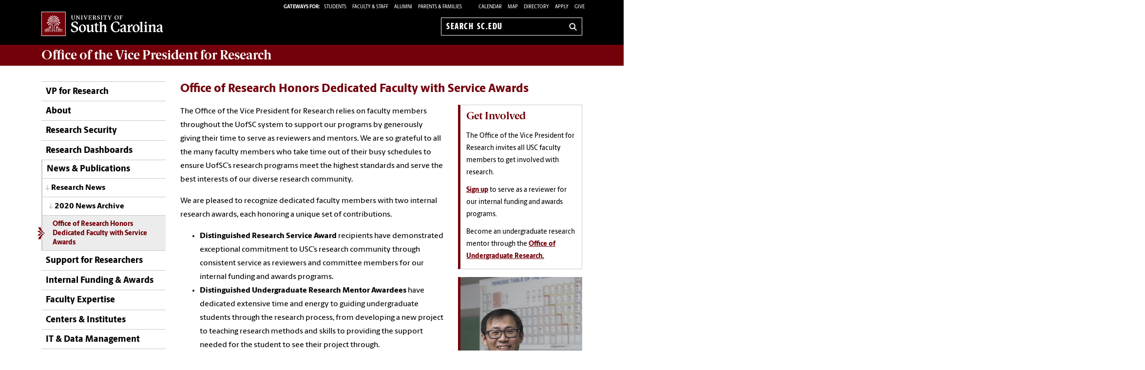

--- FILE ---
content_type: text/html; charset=UTF-8
request_url: https://www.sc.edu/about/offices_and_divisions/research/news_and_pubs/news/2020/2020_Internal_Research_Awards.php
body_size: 12507
content:
<!--[if lt IE 7]> <html class="no-js ie6 oldie" lang="en"> <![endif]--><!--[if IE 7]> <html class="no-js ie7 oldie" lang="en"> <![endif]--><!--[if IE 8]> <html class="no-js ie8 oldie" lang="en"> <![endif]--><!--[if gt IE 8]><!--><!DOCTYPE HTML><html class="no-js" lang="en"><!--<![endif]-->
   <head>
      <meta http-equiv="Content-Type" content="text/html; charset=UTF-8">
      <title>Office of Research Honors Dedicated Faculty with Service Awards - Office of the Vice President for Research | University of South Carolina</title>
      <link rel="stylesheet" href="/_global_resources/css/flexslider.css">
      <meta charset="utf-8">
      <meta http-equiv="X-UA-Compatible" content="IE=edge,chrome=1">
      	
      		
      <meta name="keywords" content="University of South Carolina, Research,research awards, Distinguished Research Service Award, Distinguished Undergraduate Research Mentor Award, 2020 research awards, faculty awards, internal programs, Li Cai, Jan Eberth, Norma Frizzell, Tina Herzberg, Randy Lowell, Lydia Matesic, Mark Uline, Jeff Dudycha, Daniel Speiser, Brie Turner-McGrievy, Susan Wood">
      		
      <meta name="description" content="The Office of the Vice President for Research is proud to present faculty members who show an ongoing commitment to our programs with two awards, the Distinguished Research Service Award and the Distinguished Undergraduate Research Mentor Award.">
      		
      <meta name="author" content="">
      	
      	
      <meta name="viewport" content="width=device-width, initial-scale=1">
      <style>
	@font-face {
		font-family:'Berlingske Sans';
		src:	url('https://sc.edu/_global_resources/fonts/BerlingskeSans-Md.woff2') format('woff2'),
				url('https://sc.edu/_global_resources/fonts/BerlingskeSans-Md.woff') format('woff');
		font-weight: 500;
		font-style: normal;
		font-display: swap;
	}
	@font-face {
		font-family:'Berlingske Sans';
		src:	url('https://sc.edu/_global_resources/fonts/BerlingskeSans-XBd.woff2') format('woff2'),
				url('https://sc.edu/_global_resources/fonts/BerlingskeSans-XBd.woff') format('woff');
		font-weight: 800;
		font-style: normal;
		font-display: swap;
	}
	@font-face {
		font-family:'Berlingske Sans Extracondensed';
		src:	url('https://sc.edu/_global_resources/fonts/BerlingskeSansXCn-XBd.woff2') format('woff2'),
				url('https://sc.edu/_global_resources/fonts/BerlingskeSansXCn-XBd.woff') format('woff');
		font-weight: 800;
		font-style: normal;
		font-display: swap;
	}
	@font-face {
		font-family:'Berlingske Serif';
		src:    url('https://sc.edu/_global_resources/fonts/BerlingskeSerif-Bd.woff2') format('woff2'),
				url('https://sc.edu/_global_resources/fonts/BerlingskeSerif-Bd.woff') format('woff');
		font-weight: 700;
		font-display: swap;
	}
</style>
<link rel="preload" href="https://sc.edu/_global_resources/fonts/BerlingskeSansXCn-XBd.woff2" as="font" type="font/woff2" crossorigin="">
<link rel="preload" href="https://sc.edu/_global_resources/fonts/BerlingskeSans-XBd.woff2" as="font" type="font/woff2" crossorigin="">
<link rel="preload" href="https://sc.edu/_global_resources/fonts/BerlingskeSans-Md.woff2" as="font" type="font/woff2" crossorigin="">
<link rel="preload" href="https://sc.edu/_global_resources/fonts/BerlingskeSerif-Bd.woff2" as="font" type="font/woff2" crossorigin="">      <link rel="stylesheet" href="/_global_resources/css/global.css">
      <link rel="stylesheet" href="/about/offices_and_divisions/research/_resources/css/site.css">
      <link rel="stylesheet" href="/_global_resources/css/jquery.fancybox.css">
      <link rel="stylesheet" href="/_global_resources/css/jquery.fancybox-buttons.css">
      <link rel="stylesheet" href="/_global_resources/css/jquery.fancybox.css">
      <link rel="stylesheet" href="/_global_resources/css/jquery.fancybox-buttons.css">
      <link rel="stylesheet" href="/_global_resources/css/mediaqueries.css"><script src="/_global_resources/js/libs/modernizr-2.0.6.min.js"></script><script src="/_global_resources/js/libs/respond.min.js"></script><script type="text/javascript" src="/_resources/js/direct-edit.js"></script>
      <script type="text/javascript">// <![CDATA[
var _gaq = _gaq || [];
  _gaq.push(['_setAccount', 'UA-36460189-2']);
  _gaq.push(['_trackPageview']);

  (function() {
    var ga = document.createElement('script'); ga.type = 'text/javascript'; ga.async = true;
    ga.src = ('https:' == document.location.protocol ? 'https://ssl' : 'http://www') + '.google-analytics.com/ga.js';
    var s = document.getElementsByTagName('script')[0]; s.parentNode.insertBefore(ga, s);
  })();
// ]]></script>
<link rel="preconnect" href="https://www.googletagmanager.com">
<link rel="preconnect" href="https://siteimproveanalytics.com">
<link rel="preconnect" href="https://www.clarity.ms">
<script async src="https://www.googletagmanager.com/gtag/js?id=G-L3YTP5R48L"></script>
<!-- Google Tag Manager -->
<script>(function(w,d,s,l,i){w[l]=w[l]||[];w[l].push({'gtm.start':
new Date().getTime(),event:'gtm.js'});var f=d.getElementsByTagName(s)[0],
j=d.createElement(s),dl=l!='dataLayer'?'&l='+l:'';j.async=true;j.src=
'https://www.googletagmanager.com/gtm.js?id='+i+dl;f.parentNode.insertBefore(j,f);
})(window,document,'script','dataLayer','GTM-NJ732CJ');</script>
<!-- Google tag (gtag.js) -->
<script>
  window.dataLayer = window.dataLayer || [];
  function gtag(){dataLayer.push(arguments);}
  gtag('js', new Date());

  gtag('config', 'G-L3YTP5R48L');
</script>
<!-- begin SiteImprove Tracking code -->
<script type="text/javascript">
/*<![CDATA[*/
(function() {
var sz = document.createElement('script'); sz.type = 'text/javascript'; sz.async = true;
sz.src = '//siteimproveanalytics.com/js/siteanalyze_66356667.js';
var s = document.getElementsByTagName('script')[0]; s.parentNode.insertBefore(sz, s);
})();
/*]]>*/
</script>
<!-- end SiteImprove Tracking code -->
<!-- Microsoft Clarity -->
<script type="text/javascript">
    (function(c,l,a,r,i,t,y){
        c[a]=c[a]||function(){(c[a].q=c[a].q||[]).push(arguments)};
        t=l.createElement(r);t.async=1;t.src="https://www.clarity.ms/tag/"+i;
        y=l.getElementsByTagName(r)[0];y.parentNode.insertBefore(t,y);
    })(window, document, "clarity", "script", "ia4g50cey0");
</script></head>
   <body><!-- Google Tag Manager (noscript) -->
<noscript><iframe src="https://www.googletagmanager.com/ns.html?id=GTM-NJ732CJ"
height="0" width="0" style="display:none;visibility:hidden"></iframe></noscript><a id="skiptocontent" href="#mainContent">Skip to Content</a>
      <section class="row">
         <header class="column grid_12 wrapper main-header">
            <div class="row main-header_top">
               <div class="column grid_4"><div id="logo">
	<a href="https://sc.edu">University of South Carolina Home</a>
	<div class="header-icons hide-for-medium">
		<button type="button" class="search-btn-mobile">Search University of South Carolina</button>
		<button type="button" class="menu-btn-mobile">University of South Carolina Navigation</button>
	</div>
</div>
</div>
               <form method="get" action="/search" id="search" class="hide-for-medium">
	<div class="search-wrapper">
		<label for="search-mobile" class="visuallyhidden">Search sc.edu</label>
		<input class="search-input" id="search-mobile" name="q" type="text" placeholder="Search sc.edu" />
		<input value="GO" type="submit" class="submit">
	</div>
</form>
               <div class="column grid_8">
                  <nav role="navigation">
                     <div class="banner-toolbox"><strong>Gateways For: </strong>
<ul class="banner-tools">
	<li><a href="https://www.sc.edu/students/"><span>STUDENTS </span></a></li>
	<li><a href="https://www.sc.edu/facultystaff/"><span>FACULTY &amp; STAFF</span></a></li>
	<li><a href="https://www.sc.edu/alumni/"><span>ALUMNI</span></a></li>
	<li><a href="https://www.sc.edu/parents/index.php">PARENTS &amp; FAMILIES</a></li>
</ul>
                        <ul class="banner-tools"><li><a href="https://www.sc.edu/calendar/uofsc/index.php">Calendar</a></li>
<li><a href="/visit/map">Map</a></li>
<li><a href="/about/directory/">Directory</a></li>
<li><a href="https://www.sc.edu/admissions-at-sc/applications/index.php">Apply</a></li>
                           <li><a class="give" href="https://www.sc.edu/giving/choose_where_to_give/index.php">Give</a></li>
                        </ul>
                     </div>
                     <form method="get" action="/search/" id="search-desktop" role="search">
	<input value="013416120310277204335:wk85hzl5qdq" name="cx" type="hidden">
	<label for="search-dt" class="visuallyhidden">Search sc.edu</label>
	<input class="search-input" id="search-dt" name="q" type="text" placeholder="Search sc.edu">
	<input value="GO" type="submit" class="submit" title="sc.edu Search">
	<svg class="icon" viewBox="0 0 24 24" aria-hidden="true"><title>Search</title><g stroke-linecap="square" stroke-linejoin="miter" stroke-width="3" stroke="currentColor" fill="none" stroke-miterlimit="10"><line x1="22" y1="22" x2="15.656" y2="15.656"></line><circle cx="10" cy="10" r="8"></circle></g></svg>
</form></nav>
               </div>
            </div>
         </header>
         <div id="sidr" class="hide-for-medium" style="display:none;">
            <div class="sidr-inner">
               <nav class="mobile-nav"><ul><li class="first-item"><a title="Return to the VP for Research website home page" href="/about/offices_and_divisions/research/index.php">VP for Research</a></li><li><a href="/about/offices_and_divisions/research/about/index.php">About</a><button class="plus" aria-expanded="false" aria-label="expand section"></button><ul class="level-two"><li><a href="/about/offices_and_divisions/research/about/organization/index.php">Organization</a><button class="plus" aria-expanded="false" aria-label="expand section"></button><ul class="level-three"><li><a title="Meet the Vice President" href="/about/offices_and_divisions/research/about/organization/meetthevicepresident.php">Meet the Vice President</a></li><li><a title="AVP for Research Operations" href="/about/offices_and_divisions/research/about/organization/avp_research_operations.php">AVP for Research Operations</a></li><li><a title="Staff Information" href="/about/offices_and_divisions/research/about/organization/staffinformation.php">Staff Information</a></li><li><a title="Contact Page" href="/about/offices_and_divisions/research/about/organization/contact.php">Contact</a></li><li><a href="/about/offices_and_divisions/research/about/organization/location/index.php">Our Location</a></li></ul></li><li><a title="South Carolina Research Foundation" href="/about/offices_and_divisions/research/about/scrf.php">South Carolina Research Foundation</a></li><li><a title="Our Collaborators" href="/about/offices_and_divisions/research/about/ourcollaborators.php">Our Collaborators</a></li><li><a href="/about/offices_and_divisions/research/about/lab_safety.php">Laboratory Safety</a></li></ul></li><li><a href="/about/offices_and_divisions/research/research_security/index.php">Research Security</a><button class="plus" aria-expanded="false" aria-label="expand section"></button><ul class="level-two"><li><a href="/about/offices_and_divisions/research/research_security/research_security_program.php">Research Security Program</a></li><li><a href="/about/offices_and_divisions/research/research_security/foreign_travel.php">Foreign Travel Security</a></li><li><a href="/about/offices_and_divisions/research/research_security/international_collaborations.php">International Collaborations</a></li><li><a href="/about/offices_and_divisions/research/research_security/insider_threat.php">Research Safeguarding</a></li><li><a href="/about/offices_and_divisions/research/research_security/coi_disclosures.php">Disclosures and COI</a></li><li><a href="/about/offices_and_divisions/research/research_security/about/index.php">About the ORS</a><button class="plus" aria-expanded="false" aria-label="expand section"></button><ul class="level-three"><li><a href="/about/offices_and_divisions/research/research_security/about/contact.php">Contact the ORS</a></li><li><a href="/about/offices_and_divisions/research/research_security/about/ors_team.php">Meet the Team</a></li></ul></li></ul></li><li><a href="/about/offices_and_divisions/research/dashboards/index.php">Research Dashboards</a><button class="plus" aria-expanded="false" aria-label="expand section"></button><ul class="level-two"><li><a title="Sponsored Awards Dashboard" href="/about/offices_and_divisions/research/dashboards/sponsored_awards_dashboard.php">Sponsored Awards Dashboard</a></li><li><a title="Research Expenditures Dashboard" href="/about/offices_and_divisions/research/dashboards/research_expenditures_dashboard.php">Research Expenditures Dashboard</a></li></ul></li><li><a href="/about/offices_and_divisions/research/news_and_pubs/index.php">News &amp; Publications</a><button class="plus" aria-expanded="false" aria-label="expand section"></button><ul class="level-two"><li><a href="/about/offices_and_divisions/research/news_and_pubs/news/index.php">News</a><button class="plus" aria-expanded="false" aria-label="expand section"></button><ul class="level-three"><li><a href="/about/offices_and_divisions/research/news_and_pubs/news/2014/index.php">2014 News Archive</a></li><li><a href="/about/offices_and_divisions/research/news_and_pubs/news/2015/index.php">2015 News Archive</a></li><li><a href="/about/offices_and_divisions/research/news_and_pubs/news/2016/index.php">2016 News Archive</a></li><li><a href="/about/offices_and_divisions/research/news_and_pubs/news/2017/index.php">2017 News Archive</a></li></ul></li><li><a title="Office of Research Social Media" href="/about/offices_and_divisions/research/news_and_pubs/socialmedia.php">Social Media<br /></a></li><li><a href="/about/offices_and_divisions/research/news_and_pubs/caravel/index.php">Caravel Undergraduate Research Journal</a><button class="plus" aria-expanded="false" aria-label="expand section"></button><ul class="level-three"><li><a href="/about/offices_and_divisions/research/news_and_pubs/caravel/archive/index.php">Articles</a><button class="plus" aria-expanded="false" aria-label="expand section"></button><ul class="level-four"><li><a href="/about/offices_and_divisions/research/news_and_pubs/caravel/archive/2022/index.php">2022 Final Issue</a><button class="plus" aria-expanded="false" aria-label="expand section"></button><ul class="level-five"><li><a href="/about/offices_and_divisions/research/news_and_pubs/caravel/archive/2022/2021_mentalhealth.php">The Role of Paraprofessionals in the Mental Health Structure of India</a></li><li><a href="/about/offices_and_divisions/research/news_and_pubs/caravel/archive/2022/2022_humanrights.php">International Human Rights Protection Before the International Criminal Court</a></li><li><a href="/about/offices_and_divisions/research/news_and_pubs/caravel/archive/2022/2022_language.php">Attentional Mechanisms of Language in Infants with Down Syndrome, Fragile X Syndrome and Siblings of Children with Autism</a></li><li><a href="/about/offices_and_divisions/research/news_and_pubs/caravel/archive/2022/2022_parenting.php">Parenting Style and Academic Success: How Can You Help Your Child Succeed?</a></li><li><a href="/about/offices_and_divisions/research/news_and_pubs/caravel/archive/2022/2022_dateability.php">Femininity and Dateability: A Look at the Perception of Asian Faces</a></li></ul></li><li><a href="/about/offices_and_divisions/research/news_and_pubs/caravel/archive/2021_spring/index.php">Spring 2021 Issue</a><button class="plus" aria-expanded="false" aria-label="expand section"></button><ul class="level-five"><li><a href="/about/offices_and_divisions/research/news_and_pubs/caravel/archive/2021_spring/2021_weeklyworkouts.php">The Impact of Weekly Workouts on Self-Reported Happiness Among College Students</a></li><li><a href="/about/offices_and_divisions/research/news_and_pubs/caravel/archive/2021_spring/2021_datingapps.php">Connecting on Campus: Exploring the Motivations and Behaviors of College Students on Dating Apps</a></li><li><a href="/about/offices_and_divisions/research/news_and_pubs/caravel/archive/2021_spring/antiracists.php">White Antiracists: Everyday Antiracism and White Fragility Among Racially Progressive White Americans</a></li><li><a href="/about/offices_and_divisions/research/news_and_pubs/caravel/archive/2021_spring/2021_narcissism.php">Predicting Narcissism Through Social Media</a></li><li><a href="/about/offices_and_divisions/research/news_and_pubs/caravel/archive/2021_spring/2021_dietbeliefs.php">The Effects of Eating Disorder Knowledge on Dieting Beliefs</a></li><li><a href="/about/offices_and_divisions/research/news_and_pubs/caravel/archive/2021_spring/2021_effectampk.php">Effect of AMPK on Exercise-induced Adipocyte Metabolism</a></li><li><a href="/about/offices_and_divisions/research/news_and_pubs/caravel/archive/2021_spring/2021_protein.php">Optimizing Expression Conditions for the Overexpression of Iron Regulatory Protein Bol2 from C. glabrata</a></li><li><a href="/about/offices_and_divisions/research/news_and_pubs/caravel/archive/2021_spring/2021_predator_prey.php">Predator or Prey: The Analysis of Gender and Race on the Perception of Black Men as Sexual Assault Victims</a></li><li><a href="/about/offices_and_divisions/research/news_and_pubs/caravel/archive/2021_spring/2021_fxs_children.php">Examining Biobehavioral Indicators of ADHD in Children with FXS</a></li><li><a href="/about/offices_and_divisions/research/news_and_pubs/caravel/archive/2021_spring/2021_children.php">College Student's Ideal Age for Having Children</a></li><li><a href="/about/offices_and_divisions/research/news_and_pubs/caravel/archive/2021_spring/2021_movingamerica.php">Moving America: A Study Examining the Relationships Between Early Residential Mobility, Anxiety and Academic Performance</a></li><li><a href="/about/offices_and_divisions/research/news_and_pubs/caravel/archive/2021_spring/2021_humility.php">Intellectual Humility and Decision-Making Ability</a></li></ul></li><li><a href="/about/offices_and_divisions/research/news_and_pubs/caravel/archive/2020_fall/index.php">Fall 2020 Issue</a><button class="plus" aria-expanded="false" aria-label="expand section"></button><ul class="level-five"><li><a href="/about/offices_and_divisions/research/news_and_pubs/caravel/archive/2020_fall/2020_sedentarybehaviors.php">Sedentary Behaviors and measured physical activity in college student populations</a></li><li><a href="/about/offices_and_divisions/research/news_and_pubs/caravel/archive/2020_fall/2020_earlybehavioral.php">Early Behavioral and Physiological Predictors of Autism in 12-month-old Siblings of Children with Autism</a></li><li><a href="/about/offices_and_divisions/research/news_and_pubs/caravel/archive/2020_fall/2020_doubt.php">Doubt and Deception: Public Opinion of the Warren Report</a></li><li><a href="/about/offices_and_divisions/research/news_and_pubs/caravel/archive/2020_fall/2020_dominancelinearity.php">Dominance Linearity and Steepness in Captive Western Lowland Gorillas</a></li><li><a href="/about/offices_and_divisions/research/news_and_pubs/caravel/archive/2020_fall/2020_physicalactivity.php">Evaluating the Role of Stress, Self-Perceptions of Health, and Self-Efficacy on Physical Activity Over Time: Results from Project DRIVE </a></li><li><a href="/about/offices_and_divisions/research/news_and_pubs/caravel/archive/2020_fall/2020_medicalknowledge.php">Changes in Medical Knowledge and Patent Medicine</a></li><li><a href="/about/offices_and_divisions/research/news_and_pubs/caravel/archive/2020_fall/2020_microscope.php">The Universe Under a Microscope</a></li></ul></li><li><a href="/about/offices_and_divisions/research/news_and_pubs/caravel/archive/2019/index.php">Fall 2019 Articles</a><button class="plus" aria-expanded="false" aria-label="expand section"></button><ul class="level-five"><li><a href="/about/offices_and_divisions/research/news_and_pubs/caravel/archive/2019/2019_microscope.php">The Universe Under a Microscope</a></li><li><a href="/about/offices_and_divisions/research/news_and_pubs/caravel/archive/2019/2019_doubt.php">Doubt and Deception: Public Opinion of the Warren Report</a></li></ul></li><li><a href="/about/offices_and_divisions/research/news_and_pubs/caravel/archive/2018/index.php">Fall 2018 Articles</a><button class="plus" aria-expanded="false" aria-label="expand section"></button><ul class="level-five"><li><a title="Injuries in Youth Football: A Two Year Descriptive Study of Local South Carolina Football Leagues" href="/about/offices_and_divisions/research/news_and_pubs/caravel/archive/2018/2018-injuries-in-youth-football.php">Injuries in Youth Football</a></li><li><a href="/about/offices_and_divisions/research/news_and_pubs/caravel/archive/2018/study_abroad.php">The Influence of Study Abroad on Identity</a></li><li><a href="/about/offices_and_divisions/research/news_and_pubs/caravel/archive/2018/2018-domestic-abuse.php">The Victimization of Heterosexual Males</a></li><li><a href="/about/offices_and_divisions/research/news_and_pubs/caravel/archive/2018/2018_fragilex.php">Gesture Development in Infants with Fragile X Syndrome</a></li></ul></li><li><a href="/about/offices_and_divisions/research/news_and_pubs/caravel/archive/2016/index.php">Fall 2016 Articles</a><button class="plus" aria-expanded="false" aria-label="expand section"></button><ul class="level-five"><li><a href="/about/offices_and_divisions/research/news_and_pubs/caravel/archive/2016/2016-caravel-jewish-athena.php">The Jewish Athena: The Political Genesis of the State of Israel</a></li></ul></li><li><a href="/about/offices_and_divisions/research/news_and_pubs/caravel/archive/2015/index.php">Fall 2015 Articles</a><button class="plus" aria-expanded="false" aria-label="expand section"></button><ul class="level-five"><li><a href="/about/offices_and_divisions/research/news_and_pubs/caravel/archive/2015/2015-caravel-trigonometric-inequality.php">Proofs of a Trigonometric Inequality</a></li><li><a href="/about/offices_and_divisions/research/news_and_pubs/caravel/archive/2015/2015-caravel-child-parent-fragile-x.php">The Relationship Between Child Externalizing Behaviors and Parental Stress in Children with Fragile X Syndrome</a></li><li><a href="/about/offices_and_divisions/research/news_and_pubs/caravel/archive/2015/2015-caravel-stock-market.php">The Effects of Government Policies on the Stock Market</a></li><li><a href="/about/offices_and_divisions/research/news_and_pubs/caravel/archive/2015/2015-caravel-appalachian-balds.php">Discovering the Southern Appalachian Grassy Balds</a></li><li><a href="/about/offices_and_divisions/research/news_and_pubs/caravel/archive/2015/2015-caravel-ice-and-fire.php">Sustaining the Land of Ice and Fire</a></li><li><a href="/about/offices_and_divisions/research/news_and_pubs/caravel/archive/2015/2015-caravel-pepsi-paradox.php">Extending the “Pepsi Paradox” to Diet Cola</a></li><li><a href="/about/offices_and_divisions/research/news_and_pubs/caravel/archive/2015/2015-caravel-purple-reign.php">Roman Holiday: December 25, 800, and the Philosophical Origins of Charlemagne’s Purple Reign</a></li><li><a href="/about/offices_and_divisions/research/news_and_pubs/caravel/archive/2015/2015-caravel-storm-surge.php">Towards Improving the Performance of the ADCIRC Storm Surge Modeling Software</a></li><li><a href="/about/offices_and_divisions/research/news_and_pubs/caravel/archive/2015/2015-caravel-commercializing-the-body.php">Commercializing the Body</a></li></ul></li><li><a href="/about/offices_and_divisions/research/news_and_pubs/caravel/archive/2014/index.php">Fall 2014 Articles</a><button class="plus" aria-expanded="false" aria-label="expand section"></button><ul class="level-five"><li><a href="/about/offices_and_divisions/research/news_and_pubs/caravel/archive/2014/2014-caravel-video-games.php">A Review of Video Game Effects and Uses</a></li><li><a href="/about/offices_and_divisions/research/news_and_pubs/caravel/archive/2014/2014-caravel-pee-wee.php">"Pee Wee" Gaskins and the Subjectivity of History</a></li><li><a href="/about/offices_and_divisions/research/news_and_pubs/caravel/archive/2014/2014-caravel-cranial-morphology.php">The Cranial Morphology of Large Wild versus Captive Felids</a></li><li><a href="/about/offices_and_divisions/research/news_and_pubs/caravel/archive/2014/2014-caravel-learning-organic.php">Learning Organic Chemistry Reactions as a Nursing Student</a></li><li><a href="/about/offices_and_divisions/research/news_and_pubs/caravel/archive/2014/2014-caravel-living-with-nature.php">Living with Nature in Marilynne Robinson’s Housekeeping and Robert Frost’s “The Need of Being Versed in Country Things”</a></li><li><a href="/about/offices_and_divisions/research/news_and_pubs/caravel/archive/2014/2014-caravel-response-interference.php">Response Interference and Activity-Based Anorexia in Rats</a></li></ul></li><li><a href="/about/offices_and_divisions/research/news_and_pubs/caravel/archive/2013/index.php">Fall 2013 Articles</a><button class="plus" aria-expanded="false" aria-label="expand section"></button><ul class="level-five"><li><a href="/about/offices_and_divisions/research/news_and_pubs/caravel/archive/2013/2013-caravel-flute.php">Piéce for solo flute: an Interpretation</a></li><li><a href="/about/offices_and_divisions/research/news_and_pubs/caravel/archive/2013/2013-caravel-sexism-in-unexpected-places.php">Sexism In Unexpected Places: An Analysis of Country Music Lyrics</a></li></ul></li><li><a href="/about/offices_and_divisions/research/news_and_pubs/caravel/archive/2012/index.php">Fall 2012 Articles</a><button class="plus" aria-expanded="false" aria-label="expand section"></button><ul class="level-five"><li><a href="/about/offices_and_divisions/research/news_and_pubs/caravel/archive/2012/2012-caravel-fragile-x.php">Fragile X Syndrome</a></li><li><a href="/about/offices_and_divisions/research/news_and_pubs/caravel/archive/2012/2012-caravel-artificial-sweeteners.php">Replacing Sugar with Artificial Sweeteners</a></li><li><a href="/about/offices_and_divisions/research/news_and_pubs/caravel/archive/2012/2012-caravel-what-the-fukushima.php">What in the Fukushima</a></li><li><a href="/about/offices_and_divisions/research/news_and_pubs/caravel/archive/2012/2012-caravel-learning-standards.php">Learning Standards Developments</a></li><li><a href="/about/offices_and_divisions/research/news_and_pubs/caravel/archive/2012/2012-caravel-wheres-the-love.php">Where's The Love: Portrayals of African American Romantic Relationships in Media</a></li><li><a href="/about/offices_and_divisions/research/news_and_pubs/caravel/archive/2012/2012-caravel-learning-about-learning.php">Learning About Learning: Cognitive Gaming as a Technology of the Self</a></li><li><a href="/about/offices_and_divisions/research/news_and_pubs/caravel/archive/2012/2012-caravel-southern-styles.php">Southern Styles</a></li></ul></li></ul></li></ul></li></ul></li><li><a href="/about/offices_and_divisions/research/support_for_researchers/index.php">Support for Researchers</a><button class="plus" aria-expanded="false" aria-label="expand section"></button><ul class="level-two"><li><a href="/about/offices_and_divisions/research/support_for_researchers/researchsupportoffices/index.php">Research Support Offices</a><button class="plus" aria-expanded="false" aria-label="expand section"></button><ul class="level-three"><li><a href="/about/offices_and_divisions/research/support_for_researchers/researchsupportoffices/cgi-hub/index.php">CGI Hub</a><button class="plus" aria-expanded="false" aria-label="expand section"></button><ul class="level-four"><li><a href="/about/offices_and_divisions/research/support_for_researchers/researchsupportoffices/cgi-hub/cgi-hub-about/index.php">About</a><button class="plus" aria-expanded="false" aria-label="expand section"></button><ul class="level-five"><li><a href="/about/offices_and_divisions/research/support_for_researchers/researchsupportoffices/cgi-hub/cgi-hub-about/our-people/index.php">Our People</a><button class="plus" aria-expanded="false" aria-label="expand section"></button><ul class="level-six"><li><a href="/about/offices_and_divisions/research/support_for_researchers/researchsupportoffices/cgi-hub/cgi-hub-about/our-people/emily-devereux.php">Emily Devereux</a></li><li><a href="/about/offices_and_divisions/research/support_for_researchers/researchsupportoffices/cgi-hub/cgi-hub-about/our-people/hannah-cambre.php">Hannah Cambre</a></li><li><a href="/about/offices_and_divisions/research/support_for_researchers/researchsupportoffices/cgi-hub/cgi-hub-about/our-people/tyshawna-cleveland.php">Tyshawna Cleveland</a></li><li><a href="/about/offices_and_divisions/research/support_for_researchers/researchsupportoffices/cgi-hub/cgi-hub-about/our-people/cerano-harrison.php">Cerano Harrison</a></li><li><a href="/about/offices_and_divisions/research/support_for_researchers/researchsupportoffices/cgi-hub/cgi-hub-about/our-people/vanessa-nelson-reed.php">Vanessa Nelson-Reed</a></li></ul></li><li><a href="/about/offices_and_divisions/research/support_for_researchers/researchsupportoffices/cgi-hub/cgi-hub-about/location/index.php">Location</a></li><li><a href="/about/offices_and_divisions/research/support_for_researchers/researchsupportoffices/cgi-hub/cgi-hub-about/contact-us.php">Contact Us</a></li><li><a href="/about/offices_and_divisions/research/support_for_researchers/researchsupportoffices/cgi-hub/cgi-hub-about/awards/research-admin-awards.php">Awards</a></li></ul></li><li><a href="/about/offices_and_divisions/research/support_for_researchers/researchsupportoffices/cgi-hub/cgi-hub-news-events/index.php">News and Events</a></li></ul></li></ul></li><li><a title="Research Resources" href="/about/offices_and_divisions/research/support_for_researchers/researchresources/index.php">Research Resources</a></li><li><a href="/about/offices_and_divisions/research/support_for_researchers/postdoc_association/index.php">USC Postdoctoral Association</a><button class="plus" aria-expanded="false" aria-label="expand section"></button><ul class="level-three"><li><a title="Postdoc Association Executive Board" href="/about/offices_and_divisions/research/support_for_researchers/postdoc_association/postdocexecboard.php">Executive Board</a></li><li><a title="Postdoc Association Professional Resources" href="/about/offices_and_divisions/research/support_for_researchers/postdoc_association/postdocprofessionalresources.php">Professional Resources</a></li></ul></li><li><a href="/about/offices_and_divisions/research/support_for_researchers/individual_development_plans/index.php">Individual Development Plans</a></li><li><a href="/about/offices_and_divisions/research/support_for_researchers/lewis-burke-associates/index.php">Lewis-Burke Associates</a></li><li><a href="/about/offices_and_divisions/research/support_for_researchers/usc_research_cores/index.php">USC Research Cores</a><button class="plus" aria-expanded="false" aria-label="expand section"></button><ul class="level-three"><li><a href="/about/offices_and_divisions/research/support_for_researchers/usc_research_cores/centralized_research_cores/index.php">Centralized Research Cores</a><button class="plus" aria-expanded="false" aria-label="expand section"></button><ul class="level-four"><li><a href="/about/offices_and_divisions/research/support_for_researchers/usc_research_cores/centralized_research_cores/electron_microscopy_core.php">Electron Microscopy Center</a></li><li><a href="/about/offices_and_divisions/research/support_for_researchers/usc_research_cores/centralized_research_cores/cems_core.php">Center for Elemental Mass Spectrometry</a></li><li><a href="/about/offices_and_divisions/research/support_for_researchers/usc_research_cores/centralized_research_cores/functional_genomics_core.php">Functional Genomics Core</a></li><li><a href="/about/offices_and_divisions/research/support_for_researchers/usc_research_cores/centralized_research_cores/hestia_core.php">HESTIA Core</a></li><li><a href="/about/offices_and_divisions/research/support_for_researchers/usc_research_cores/centralized_research_cores/irf_core.php">Instrumentation Resource Facility</a></li><li><a href="/about/offices_and_divisions/research/support_for_researchers/usc_research_cores/centralized_research_cores/megf_core.php">MEGF Core</a></li><li><a href="/about/offices_and_divisions/research/support_for_researchers/usc_research_cores/centralized_research_cores/xps_core.php">XPS Core</a></li></ul></li><li><a href="/about/offices_and_divisions/research/support_for_researchers/usc_research_cores/non-centralized_research_cores.php">Non-Centralized Cores</a></li><li><a href="/about/offices_and_divisions/research/support_for_researchers/usc_research_cores/core_equipment/index.php">Core Equipment</a></li><li><a href="/about/offices_and_divisions/research/support_for_researchers/usc_research_cores/working_with_research_cores/index.php">Working with Research Cores</a><button class="plus" aria-expanded="false" aria-label="expand section"></button><ul class="level-four"><li><a href="/about/offices_and_divisions/research/support_for_researchers/usc_research_cores/working_with_research_cores/research_cores_team.php">Research Cores Team</a></li><li><a href="/about/offices_and_divisions/research/support_for_researchers/usc_research_cores/working_with_research_cores/contact.php">Contact Us</a></li><li><a href="/about/offices_and_divisions/research/support_for_researchers/usc_research_cores/working_with_research_cores/research_cores_fair.php">Research Core Fair</a></li></ul></li></ul></li></ul></li><li><a href="/about/offices_and_divisions/research/internal_funding_awards/index.php">Internal Funding &amp; Awards</a></li><li><a href="/about/offices_and_divisions/research/faculty_expertise/index.php">Faculty Expertise</a><button class="plus" aria-expanded="false" aria-label="expand section"></button><ul class="level-two"><li><a title="Faculty Expertise Database" href="/about/offices_and_divisions/research/faculty_expertise/expertisedatabase.php">Faculty Expertise Database</a></li><li><a title="Members &amp; Fellows" href="/about/offices_and_divisions/research/faculty_expertise/members_and_fellows.php">Members &amp; Fellows</a></li></ul></li><li><a href="/about/offices_and_divisions/research/centersandfacilities/index.php">Centers &amp; Institutes</a><button class="plus" aria-expanded="false" aria-label="expand section"></button><ul class="level-two"><li><a href="/about/offices_and_divisions/research/centersandfacilities/smart_state/index.php">SmartState</a><button class="plus" aria-expanded="false" aria-label="expand section"></button><ul class="level-three"><li><a href="/about/offices_and_divisions/research/centersandfacilities/smart_state/smartstatecenters.php">SmartState Centers</a></li><li><a href="/about/offices_and_divisions/research/centersandfacilities/smart_state/smartstatechairs.php">SmartState Chairs</a></li><li><a href="/about/offices_and_divisions/research/centersandfacilities/smart_state/smartstatepartnerships.php">SmartState Partnerships</a></li></ul></li><li><a href="/about/offices_and_divisions/research/centersandfacilities/university-wide_centers/index.php">University-wide Centers</a></li><li><a href="/about/offices_and_divisions/research/centersandfacilities/research_institutes/index.php">USC Research Institutes</a></li></ul></li><li><a href="/about/offices_and_divisions/research/it_data_management/index.php">IT &amp; Data Management</a></li></ul>
<h1 class="menu-header">Tools &amp; Resources</h1>
<ol class="menu-list">
<li><a href="https://www.sc.edu/calendar/uofsc/index.php">Calendar</a></li>
<li><a href="https://www.sc.edu/visit/map/">Map</a></li>
<li><a href="https://www.sc.edu/about/directory/">Directory</a></li>
<li><a href="https://www.sc.edu/admissions-at-sc/applications/index.php">Apply</a></li>
<li><a onclick="_gaq.push(['_trackEvent', 'Give', 'Give Link', 'Clicked Link', 20, false]);" href="https://www.sc.edu/giving/index.php">Give</a></li>
<li><a onclick="_gaq.push(['_trackEvent', 'Gateway', 'Student Visit', 'Clicked',20, false]);" href="https://www.sc.edu/students/">Student Gateway</a></li>
<li><a onclick="_gaq.push(['_trackEvent', 'Gateway', 'Faculty Staff Visit', 'Clicked',20, false]);" href="https://www.sc.edu/facultystaff/">Faculty &amp; Staff Gateway</a></li>
<li><a onclick="_gaq.push(['_trackEvent', 'Gateway', 'Parents Visit', 'Clicked',20, false]);" href="https://www.sc.edu/parents/index.php">Parents &amp; Families Gateway</a></li>
<li><a onclick="_gaq.push(['_trackEvent', 'Gateway', 'Alumni Visit', 'Clicked',20, false]);" href="https://www.sc.edu/alumni/">Alumni Gateway</a></li>
</ol>
</nav>
            </div>
         </div>
      </section>
      <section class="row">
         <div class="column grid_12 wrapper" id="mainWrapper">
            <section class="branding"><h1><a title="Office of the Vice President for Research" href="/about/offices_and_divisions/research/index.php">Office of <strong>the Vice President for Research</strong></a></h1></section>
            <section class="breadCrumbHolder module">
               <div id="breadCrumb" class="breadCrumb module">
                  <ul>
                     <li><a href="/" onclick="_gaq.push(['_trackEvent', ‘Breadcrumbs', ‘Breadcrumb Link', 'Clicked Link', 20, false]);">SC.edu</a></li>
                     <li><a href="/about/" onclick="_gaq.push(['_trackEvent', ‘Breadcrumbs', ‘Breadcrumb Link', 'Clicked Link', 20, false]);">About</a></li>
                     <li><a href="/about/offices_and_divisions/" onclick="_gaq.push(['_trackEvent', ‘Breadcrumbs', ‘Breadcrumb Link', 'Clicked Link', 20, false]);">Offices and Divisions</a></li>
                     <li><a href="/about/offices_and_divisions/research/" onclick="_gaq.push(['_trackEvent', ‘Breadcrumbs', ‘Breadcrumb Link', 'Clicked Link', 20, false]);">Office of the Vice President for Research</a></li>
                     <li><a href="/about/offices_and_divisions/research/news_and_pubs/" onclick="_gaq.push(['_trackEvent', ‘Breadcrumbs', ‘Breadcrumb Link', 'Clicked Link', 20, false]);">News &amp; Publications</a></li>
                     <li><a href="/about/offices_and_divisions/research/news_and_pubs/news/" onclick="_gaq.push(['_trackEvent', ‘Breadcrumbs', ‘Breadcrumb Link', 'Clicked Link', 20, false]);">Research News</a></li>
                     <li><a href="/about/offices_and_divisions/research/news_and_pubs/news/2020/" onclick="_gaq.push(['_trackEvent', ‘Breadcrumbs', ‘Breadcrumb Link', 'Clicked Link', 20, false]);">2020 News Archive</a></li>
                     <li>Office of Research Honors Dedicated Faculty with Service Awards</li>
                  </ul>
               </div>
            </section>
            <div class="row" id="main">
               <section class="column grid_3">
                  <header>
                     <nav id="mainnav">
                        <ul class="toplevel"><li class="first-item"><a title="Return to the VP for Research website home page" href="/about/offices_and_divisions/research/index.php">VP for Research</a></li>
<li><a href="/about/offices_and_divisions/research/about/index.php">About</a></li>
<li><a href="/about/offices_and_divisions/research/research_security/index.php">Research Security</a></li>
<li><a title="Research Dashboards" href="/about/offices_and_divisions/research/dashboards/index.php">Research Dashboards</a></li>
<li><a href="/about/offices_and_divisions/research/news_and_pubs/index.php">News &amp; Publications</a></li>
<li><a href="/about/offices_and_divisions/research/support_for_researchers/index.php">Support for Researchers</a></li>
<li><a href="/about/offices_and_divisions/research/internal_funding_awards/index.php">Internal Funding &amp; Awards</a></li>
<li><a title="Faculty Expertise" href="/about/offices_and_divisions/research/faculty_expertise/index.php">Faculty Expertise</a></li>
<li><a title="Centers &amp; Facilities" href="/about/offices_and_divisions/research/centersandfacilities/index.php">Centers &amp; Institutes</a></li>
<li><a href="/about/offices_and_divisions/research/it_data_management/index.php">IT &amp; Data Management</a></li></ul>
                        <ul class="sublevel">
                           <li><a href="/about/offices_and_divisions/research/news_and_pubs/news/">Research News</a><ul class="sublevel">
                                 <li><a href="/about/offices_and_divisions/research/news_and_pubs/news/2020/">2020 News Archive</a><ul id="not_parent" title="/news_and_pubs/news/2020/" class="currentlevel">
                                       <li><a href="/about/offices_and_divisions/research/news_and_pubs/news/2020/2020_Internal_Research_Awards.php">Office of Research Honors Dedicated Faculty with Service Awards</a></li>
                                    </ul>
                                 </li>
                              </ul>
                           </li>
                        </ul><script type="text/javascript">
					var ouHideLocal = false;
					var ouSubSite = "/about/offices_and_divisions/research";
					var ouDirName = "/about/offices_and_divisions/research/news_and_pubs/news/2020/";
					var ouFileName = "2020_Internal_Research_Awards.php";
				</script></nav>
                  </header>
               </section>
               <section class="column grid_9">
                  <div id="mainContent">
                     <h2>Office of Research Honors Dedicated Faculty with Service Awards</h2>
                     <section class="content-body">
                        <div class="row row">
                           <div class="column grid_6">
                              			
                              <p>The Office of the Vice President for Research relies on faculty members throughout
                                 the UofSC system to support our programs by generously giving their time to serve
                                 as reviewers and mentors. We are so grateful to all the many faculty members who take
                                 time out of their busy schedules to ensure UofSC’s research programs meet the highest
                                 standards and serve the best interests of our diverse research community.</p>
                              
                              <p>We are pleased to recognize dedicated faculty members with two internal research awards,
                                 each honoring a unique set of contributions.</p>
                              
                              <ul>
                                 
                                 <li><strong>Distinguished Research Service Award</strong> recipients have demonstrated exceptional commitment to USC’s research community through
                                    consistent service as reviewers and committee members for our internal funding and
                                    awards programs.</li>
                                 
                                 <li><strong>Distinguished Undergraduate Research Mentor Awardees</strong> have dedicated extensive time and energy to guiding undergraduate students through
                                    the research process, from developing a new project to teaching research methods and
                                    skills to providing the support needed for the student to see their project through.</li>
                                 </ul>
                              
                              <p>UofSC Vice President for Research Prakash Nagarkatti said, “One of the top priorities
                                 of our office is to support faculty, students and postdocs through a wide variety
                                 of internal research programs. But our office cannot do this on our own. We rely on
                                 faculty members from every corner of the UofSC system to support these programs by
                                 evaluating proposals and mentoring students through the research process. The faculty
                                 members receiving 2020 Distinguished Research Service Awards and Distinguished Undergraduate
                                 Research Mentor Awards have done a great deal to serve the UofSC research community.
                                 It is my pleasure to congratulate and thank our dedicated 2020 award recipients!”</p>
                              
                              <p>&nbsp;</p>
                              
                              <h3><strong>2020 Distinguished Research Service Awards</strong></h3>
                              
                              <p><a title="Li Cai's profile page" href="https://sc.edu/about/system_and_campuses/lancaster/faculty_staff/cai_li.php"><strong>Li Cai, Ph.D.,</strong></a> Associate Professor, Department of Chemistry, USC Lancaster</p>
                              
                              <p><a title="Jan Eberth's profile page" href="/study/colleges_schools/public_health/faculty-staff/eberth_jan.php"><strong>Jan Eberth, Ph.D.,</strong></a> Associate Professor, Department of Epidemiology and Biostatistics, Arnold School
                                 of Public Health</p>
                              
                              <p><a title="Norma Frizzell's profile page" href="https://sc.edu/study/colleges_schools/medicine/about_the_school/faculty-staff/frizzell_norma.php"><strong>Norma Frizzell, Ph.D.,</strong></a> Associate Professor, Department of Pharmacology, Physiology and Neuroscience, USC
                                 School of Medicine Columbia</p>
                              
                              <p><strong><a title="Tina Herzberg's profile page" href="https://upitsis2.uscupstate.edu:4439/facstaff/namesrch.aspx?fname=*&amp;lname=Herzberg*&amp;facstaff=Both">Tina Herzberg, Ph.D.,</a></strong> Associate Professor, School of Education, Human Performance and Health, USC Upstate</p>
                              
                              <p><a title="Randy Lowell's profile page" href="/about/system_and_campuses/union/faculty-staff/lowell_randy.php"><strong>Randy Lowell, Ph.D.,</strong></a> Associate Professor of Psychology and Associate Dean of Academic Affairs, USC Union</p>
                              
                              <p><a title="Lydia Matesic's profile page" href="https://sc.edu/study/colleges_schools/artsandsciences/biological_sciences/our_people/directory/matesic_lydia.php"><strong>Lydia Matesic, Ph.D.,</strong></a> Associate Professor, Department of Biological Sciences, College of Arts and Sciences</p>
                              
                              <p><a title="Mark Uline's profile page" href="https://sc.edu/study/colleges_schools/engineering_and_computing/faculty-staff/uline.php"><strong>Mark Uline, Ph.D.,</strong></a> Associate Professor, Department of Chemical Engineering, College of Engineering and
                                 Computing</p>
                              
                              <p><strong>&nbsp;</strong></p>
                              
                              <h3><strong>2020 Distinguished Undergraduate Research Mentor Awards</strong></h3>
                              
                              <p><a title="Jeff Dudycha's profile page" href="https://sc.edu/study/colleges_schools/artsandsciences/biological_sciences/our_people/directory/dudycha_jeff.php"><strong>Jeff Dudycha, Ph.D.,</strong></a> Professor, Department of Biological Sciences, College of Arts and Sciences</p>
                              
                              <p><a title="Daniel Speiser's profile page" href="/study/colleges_schools/artsandsciences/biological_sciences/our_people/directory/speiser_daniel.php"><strong>Daniel Speiser, Ph.D.,</strong></a> Assistant Professor, Department of Biological Sciences, College of Arts and Sciences</p>
                              
                              <p><a title="Brie Turner-McGrievy's profile page" href="https://sc.edu/study/colleges_schools/public_health/faculty-staff/turner-mcgrievy_brie.php"><strong>Brie Turner-McGrievy, Ph.D., </strong></a>Associate Professor, Department of Health Promotion, Education and Behavior, Arnold
                                 School of Public Health</p>
                              
                              <p><a title="Susan Wood's profile page" href="https://sc.edu/study/colleges_schools/medicine/about_the_school/faculty-staff/wood_susan.php"><strong>Susan Wood, Ph.D., </strong></a>Associate Professor, Department of Pharmacology, Physiology and Neuroscience, USC
                                 School of Medicine Columbia</p>
                              
                              <p>&nbsp;</p>
                              
                              <p>&nbsp;</p>
                              
                              <p><em>9 March 2020</em></p>
                              
                              		</div>
                           <div class="column grid_3">
                              <aside class="callout info-gray">
                                 <div class="hgroup">
                                    <h2 class="header">Get Involved</h2>
                                 </div>
                                 <p class="sub-text">The Office of the Vice President for Research invites all USC faculty members to get
                                    involved with research.</p>
                                 <p class="sub-text"><a title="Reviewer sign-up page" href="https://sc.edu/about/offices_and_divisions/research/internal_funding_awards/review.php">Sign up</a> to serve as a reviewer for our internal funding and awards programs.</p>
                                 <p class="sub-text">Become an undergraduate research mentor through the <a title="Become a mentor page (OUR website)" href="https://sc.edu/about/offices_and_divisions/undergraduate_research/for_faculty/index.php">Office of Undergraduate Research.</a></p>
                              </aside>
                              <aside class="callout garnet" id="news-and-pubs-news-2020-2020-Internal-Research-Awards-php-2">
                                 <div class="callout-img"><a class="lightbox-img" title="<strong&gt;2020 Distinguished Research Service Award recipient Li Cai, Ph.D.,</strong&gt; Associate Professor, Department of Chemistry, USC Lancaster" href="https://www.sc.edu/about/offices_and_divisions/research/_resources/ldp-galleries/.private_ldp/a239431/production/master/5d35b670-b0d6-48fe-885d-7c72e548c16e.jpg" rel="group239431"><img src="https://www.sc.edu/about/offices_and_divisions/research/_resources/ldp-galleries/.private_ldp/a239431/production/master/5d35b670-b0d6-48fe-885d-7c72e548c16e.jpg" alt="<strong&gt;2020 Distinguished Research Service Award recipient Li Cai, Ph.D.,</strong&gt; Associate Professor, Department of Chemistry, USC Lancaster"></a><a style="display:none" class="lightbox-img" title="<strong&gt;2020 Distinguished Research Service Award recipient Jan Eberth, Ph.D.,</strong&gt; Associate Professor, Department of Epidemiology and Biostatistics, Arnold School of Public Health" href="https://www.sc.edu/about/offices_and_divisions/research/_resources/ldp-galleries/.private_ldp/a239431/production/master/f3685a99-534e-42f5-a8d8-3567fb3a935b.jpg" rel="group239431"></a><a style="display:none" class="lightbox-img" title="<strong&gt;2020 Distinguished Research Service Award recipient Norma Frizzell, Ph.D.,</strong&gt; Associate Professor, Department of Pharmacology, Physiology and Neuroscience, USC School of Medicine Columbia" href="https://www.sc.edu/about/offices_and_divisions/research/_resources/ldp-galleries/.private_ldp/a239431/production/master/c1eb9f7b-f98f-4147-ac4f-412b7d03d36e.jpg" rel="group239431"></a><a style="display:none" class="lightbox-img" title="<strong&gt;2020 Distinguished Research Service Award recipient Tina Herzberg, Ph.D.,</strong&gt; Associate Professor, School of Education, Human Performance and Health, USC Upstate" href="https://www.sc.edu/about/offices_and_divisions/research/_resources/ldp-galleries/.private_ldp/a239431/production/master/20c80e21-4ce8-4eef-9b3c-bfdd95d2f377.jpg" rel="group239431"></a><a style="display:none" class="lightbox-img" title="<strong&gt;2020 Distinguished Research Service Award recipient Randy Lowell, Ph.D.,</strong&gt; Associate Professor of Psychology and Associate Dean of Academic Affairs, USC Union" href="https://www.sc.edu/about/offices_and_divisions/research/_resources/ldp-galleries/.private_ldp/a239431/production/master/f41f43f4-d2b0-45d4-99c4-6188a203949c.jpg" rel="group239431"></a><a style="display:none" class="lightbox-img" title="<strong&gt;2020 Distinguished Research Service Award recipient Lydia Matesic, Ph.D.,</strong&gt; Associate Professor, Department of Biological Sciences, College of Arts and Sciences" href="https://www.sc.edu/about/offices_and_divisions/research/_resources/ldp-galleries/.private_ldp/a239431/production/master/242f6778-01a6-4fff-842f-ceac06ab2c87.jpg" rel="group239431"></a><a style="display:none" class="lightbox-img" title="<strong&gt;2020 Distinguished Research Service Award recipient Mark Uline, Ph.D.,</strong&gt; Associate Professor, Department of Chemical Engineering, College of Engineering and Computing" href="https://www.sc.edu/about/offices_and_divisions/research/_resources/ldp-galleries/.private_ldp/a239431/production/master/1373bf09-6a23-4b17-aace-1258b3d27ef8.jpg" rel="group239431"></a><a style="display:none" class="lightbox-img" title="<strong&gt;2020 Distinguished Undergraduate Research Mentor Award recipient Daniel Speiser, Ph.D.,</strong&gt; Assistant Professor, Department of Biological Sciences, College of Arts and Sciences" href="https://www.sc.edu/about/offices_and_divisions/research/_resources/ldp-galleries/.private_ldp/a239431/production/master/8372ecb9-dbac-4a9a-849d-f78540dc8644.jpg" rel="group239431"></a><a style="display:none" class="lightbox-img" title="<strong&gt;2020 Distinguished Undergraduate Research Mentor Award recipient Brie Turner-McGrievy, Ph.D.,</strong&gt; Associate Professor, Department of Health Promotion, Education and Behavior, Arnold School of Public Health" href="https://www.sc.edu/about/offices_and_divisions/research/_resources/ldp-galleries/.private_ldp/a239431/production/master/e8249e05-faa9-4456-ab60-f341018a8cfb.jpg" rel="group239431"></a><a style="display:none" class="lightbox-img" title="<strong&gt;2020 Distinguished Undergraduate Research Mentor Award recipient Susan Wood, Ph.D.,</strong&gt; Associate Professor, Department of Pharmacology, Physiology and Neuroscience, USC School of Medicine Columbia" href="https://www.sc.edu/about/offices_and_divisions/research/_resources/ldp-galleries/.private_ldp/a239431/production/master/203ae25a-7620-420b-b660-47c33f96239a.jpg" rel="group239431"></a></div>
                                 <div class="hgroup">
                                    <h2 class="header">2020 Award Recipients</h2>
                                 </div>
                                 <p class="sub-text">Congratulations to the 2020 recipients of the Distinguished Research Service Award
                                    and Distinguished Undergraduate Research Mentor Award.</p>
                              </aside>
                           </div>
                        </div>
                     </section>
                  </div>
               </section>
            </div>
            <section id="inner" class="row">
               <div class="column grid_12">
                  <footer>
                     <h1>
                        <ftr_sitename>Office of the Vice President for <strong>Research</strong>
                           </ftr_sitename>
                     </h1>
                     <ul class="uniticons">
                        <li><a class="location" href="/about/offices_and_divisions/research/about/organization/location/index.php">Location</a></li>
                        <li><a class="contact" href="/about/offices_and_divisions/research/about/organization/contact.php">Contact</a></li>
                        <li><a class="give" href="https://www.sc.edu/giving/choose_where_to_give/index.php">Give</a></li>
                        <li><a class="unit-social" href="/about/offices_and_divisions/research/news_and_pubs/socialmedia.php">Social Media</a></li>
                     </ul>
                  </footer>
               </div>
               <hr>
            </section>
         </div>
      </section>
      <footer id="logo-footer" role="contentinfo">
	<nav aria-label="footer">
		<div id="sitemap">
			<div class="row">
				<div class="column grid_12">
					<div class="row">
						<div class="column grid_6">
							<a href="https://sc.edu/" class="logo" title="University of South Carolina">
								<img src="https://assets.sc.edu/_global_resources/img/usc_logo_horizontal_rgb_k_rev.svg" alt="University of South Carolina Home">
							</a>
						</div>
						<div class="column grid_6 uofsc-social">
							<!-- <h2 class="">#UofSC</h2> -->
							<ul class="uofsc-social_list">
								<li><a href="https://www.facebook.com/uofsc" target="_blank" aria-labelledby="social-facebook" rel="noopener">
									<svg xmlns="http://www.w3.org/2000/svg" viewBox="0 0 30 30" class="uofsc-social_icon icon" role="img"><title id="social-facebook">USC Facebook</title><path class="cls-1" d="M15,1A14,14,0,1,1,1,15,14,14,0,0,1,15,1m0-1A15,15,0,1,0,30,15,15,15,0,0,0,15,0Z"/><path class="cls-1" d="M13.1,29.48V19.15H9.35V14.87H13.1V11.61c0-3.7,2.21-5.75,5.59-5.75A22.61,22.61,0,0,1,22,6.15V9.79H20.14a2.14,2.14,0,0,0-2.42,2.31v2.77h4.11l-.66,4.28H17.72V29.48Z"/></svg>
								</a></li>
								<li><a href="https://www.instagram.com/uofsc/?hl=en" target="_blank" aria-labelledby="social-instagram" rel="noopener">
									<svg xmlns="http://www.w3.org/2000/svg" viewBox="0 0 30 30" class="uofsc-social_icon icon" role="img"><title id="social-instagram">USC Instagram</title><path class="cls-1" d="M15,1A14,14,0,1,1,1,15,14,14,0,0,1,15,1m0-1A15,15,0,1,0,30,15,15,15,0,0,0,15,0Z"/><path class="cls-1" d="M15,6c-2.44,0-2.75,0-3.71.06a6.66,6.66,0,0,0-2.19.41,4.42,4.42,0,0,0-1.59,1,4.37,4.37,0,0,0-1,1.6,6.78,6.78,0,0,0-.42,2.18c0,1,0,1.27,0,3.71s0,2.75,0,3.71a6.78,6.78,0,0,0,.42,2.18,4.37,4.37,0,0,0,1,1.6,4.42,4.42,0,0,0,1.59,1,6.9,6.9,0,0,0,2.19.42c1,0,1.27.05,3.71.05s2.75,0,3.71-.05a6.78,6.78,0,0,0,2.18-.42,4.6,4.6,0,0,0,2.64-2.64A6.78,6.78,0,0,0,24,18.71c0-1,.05-1.27.05-3.71s0-2.75-.05-3.71a6.78,6.78,0,0,0-.42-2.18,4.6,4.6,0,0,0-2.64-2.64,6.54,6.54,0,0,0-2.18-.41C17.75,6,17.44,6,15,6m0,1.62c2.4,0,2.69,0,3.64,0A5.41,5.41,0,0,1,20.31,8,3.08,3.08,0,0,1,22,9.69a5.12,5.12,0,0,1,.31,1.67c0,1,.05,1.24.05,3.64s0,2.69-.05,3.64A5.12,5.12,0,0,1,22,20.31,3.08,3.08,0,0,1,20.31,22a5.12,5.12,0,0,1-1.67.31c-.95,0-1.24.05-3.64.05s-2.69,0-3.64-.05A5.12,5.12,0,0,1,9.69,22,3.08,3.08,0,0,1,8,20.31a5.12,5.12,0,0,1-.31-1.67c0-.95,0-1.24,0-3.64s0-2.69,0-3.64A5.12,5.12,0,0,1,8,9.69,3.08,3.08,0,0,1,9.69,8a5.41,5.41,0,0,1,1.67-.31c1,0,1.24,0,3.64,0"/><path class="cls-1" d="M15,18a3,3,0,1,1,3-3,3,3,0,0,1-3,3m0-7.62A4.62,4.62,0,1,0,19.62,15,4.62,4.62,0,0,0,15,10.38"/><path class="cls-1" d="M20.88,10.2A1.08,1.08,0,1,1,19.8,9.12a1.08,1.08,0,0,1,1.08,1.08"/></svg>
								</a></li>
								<li><a href="https://x.com/uofsc" target="_blank" aria-labelledby="social-x" rel="noopener">
<!-- 									<svg xmlns="http://www.w3.org/2000/svg" viewBox="0 0 30 30" class="uofsc-social_icon icon" role="img"><title id="social-x">USC Twitter</title><path class="cls-1" d="M15,1A14,14,0,1,1,1,15,14,14,0,0,1,15,1m0-1A15,15,0,1,0,30,15,15,15,0,0,0,15,0Z"/><path class="cls-1" d="M21.87,11.85c0,.15,0,.31,0,.47,0,4.86-3.45,10.46-9.77,10.46a9.19,9.19,0,0,1-5.26-1.65,5.56,5.56,0,0,0,.82.05,6.56,6.56,0,0,0,4.26-1.57,3.48,3.48,0,0,1-3.21-2.56,2.81,2.81,0,0,0,.65.07,3,3,0,0,0,.9-.13,3.62,3.62,0,0,1-2.75-3.6v-.05a3.2,3.2,0,0,0,1.56.46,3.74,3.74,0,0,1-1.53-3.06A3.93,3.93,0,0,1,8,8.89a9.54,9.54,0,0,0,7.08,3.84,3.86,3.86,0,0,1-.09-.84,3.56,3.56,0,0,1,3.43-3.67,3.32,3.32,0,0,1,2.51,1.16,6.73,6.73,0,0,0,2.18-.89,3.67,3.67,0,0,1-1.51,2,6.6,6.6,0,0,0,2-.58,7.28,7.28,0,0,1-1.71,1.91"/></svg> -->
									<svg xmlns="http://www.w3.org/2000/svg" viewBox="0 0 30 30" class="uofsc-social_icon icon">
  <title id="social-x">USC X</title>
  <path class="cls-1" d="M15,1A14,14,0,1,1,1,15,14,14,0,0,1,15,1m0-1A15,15,0,1,0,30,15,15,15,0,0,0,15,0Z"></path>
  <g transform="translate(5, 5) scale(0.825)">
    <path d="M8 2H1L9.26086 13.0145L1.44995 21.9999H4.09998L10.4883 14.651L16 22H23L14.3917 10.5223L21.8001 2H19.1501L13.1643 8.88578L8 2ZM17 20L5 4H7L19 20H17Z"></path>
  </g>
</svg>
								</a></li>
							</ul>
						</div>
					</div>
				</div>
			</div>
			<div class="row footer-links">
				<div class="column grid_6">
					<div class="row">
						<h2>Colleges &amp; Schools</h2>
						<div class="footer-links_flex mod-first">
							<div class="column grid_2 links">
								<ul>
									<li><a href="https://www.sc.edu/study/colleges_schools/artsandsciences/index.php">Arts and Sciences</a></li>
									<li><a href="https://www.sc.edu/study/colleges_schools/moore/index.php">Business</a></li>
									<li><a href="https://www.sc.edu/study/colleges_schools/education/index.php">Education</a></li>
									<li><a href="https://www.sc.edu/study/colleges_schools/engineering_and_computing/index.php">Engineering and Computing</a></li>
									<li><a href="https://www.sc.edu/study/colleges_schools/graduate_school/index.php">The Graduate School</a></li>
									<li><a href="https://www.sc.edu/study/colleges_schools/hrsm/index.php">Hospitality, Retail and Sport Management</a></li>
								</ul>
							</div>
							<div class="column grid_2 links">
								<ul>
									<li><a href="https://www.sc.edu/study/colleges_schools/cic/index.php">Information and Communications</a></li>
									<li><a href="https://www.sc.edu/study/colleges_schools/law/index.php">Law</a></li>
									<li><a href="https://www.sc.edu/study/colleges_schools/medicine/index.php">Medicine (Columbia)</a></li>
									<li><a href="https://www.sc.edu/study/colleges_schools/medicine_greenville/index.php">Medicine (Greenville)</a></li>
									<li><a href="https://www.sc.edu/study/colleges_schools/music/index.php">Music</a></li>
									<li><a href="https://www.sc.edu/study/colleges_schools/nursing/index.php">Nursing</a></li>
								</ul>
							</div>
							<div class="column grid_2 links">
								<ul>
									<li><a href="https://www.sc.edu/study/colleges_schools/pharmacy/index.php">Pharmacy</a></li>
									<li><a href="https://www.sc.edu/study/colleges_schools/public_health/index.php">Public Health</a></li>
									<li><a href="https://www.sc.edu/study/colleges_schools/socialwork/index.php">Social Work</a></li>
									<li><a href="https://www.sc.edu/study/colleges_schools/honors_college/index.php">South Carolina Honors College</a></li>
									<li><a href="https://www.sc.edu/about/system_and_campuses/palmetto_college/index.php">Palmetto College</a></li>
								</ul>
							</div>
						</div>
					</div>
				</div>

				<div class="column grid_4">
					<h2>Offices &amp; Divisions</h2>
					<div class="row">
						<div class="footer-links_flex">
							<div class="column grid_2 small-6 links">
								<ul>
									<li><a href="https://www.sc.edu/about/employment/index.php">Employment</a></li>
									<li><a href="https://www.sc.edu/about/offices_and_divisions/undergraduate_admissions/index.php">Undergraduate Admissions</a></li>
									<li><a href="https://www.sc.edu/about/offices_and_divisions/financial_aid/index.php">Financial Aid and Scholarships</a></li>
									<li><a href="https://www.sc.edu/about/offices_and_divisions/bursar/index.php">Bursar (fee payment)</a></li>
									<li><a href="https://www.sc.edu/about/offices_and_divisions/veterans_and_military_services/index.php">Veterans and Military Services</a></li>
									<li><a href="https://www.sc.edu/about/offices_and_divisions/student_disability_resource_center/index.php">Disability Resources</a></li>
								</ul>
							</div>
							<div class="column grid_2 small-6 links">
								<ul>
									<li><a href="https://www.sc.edu/about/offices_and_divisions/access_and_opportunity/index.php">Access and Opportunity</a></li>
									<li><a href="https://www.sc.edu/about/offices_and_divisions/human_resources/index.php">Human Resources</a></li>
									<li><a href="https://www.sc.edu/about/offices_and_divisions/law_enforcement_and_safety/index.php">Law Enforcement and Safety</a></li>
									<li><a href="https://www.sc.edu/about/offices_and_divisions/university_libraries/index.php">University Libraries</a></li>
									<li><a href="https://www.sc.edu/about/offices_and_divisions/">All Offices and Divisions</a></li>
								</ul>
							</div>
						</div>
					</div>
				</div>

				<div class="column grid_2 links">
					<h2>Tools</h2>
					<ul>
						<li><a href="https://www.sc.edu/about/offices_and_divisions/law_enforcement_and_safety/carolina-alert/index.php">Carolina Alert</a></li>
						<li><a href="https://outlook.com/email.sc.edu" target="_blank" rel="noopener">Campus Email</a></li>
						<li><a href="https://my.sc.edu">my.sc.edu</a></li>
						<li><a href="https://blackboard.sc.edu">Blackboard</a></li>
						<li><a href="https://www.sc.edu/safety/index.php">Campus Safety and Wellness</a></li>
						<li><a href="https://finance.ps.sc.edu">PeopleSoft Finance</a></li>
					</ul>
				</div>
			</div>
		</div>
		<div class="site-info-wrapper">
			<div class="row site-info">
				<div class="column grid_12">
					<small class="copyright">
						<span id="directedit">&copy;</span>
						<a href="https://www.sc.edu/about/notices/">University of South Carolina</a>	
						<a href="https://www.sc.edu/about/notices/privacy/"><span>Privacy</span></a>
						<a href="https://www.sc.edu/about/offices_and_divisions/financial_aid/forms_and_resources/student_consumer_information/">Student Consumer Information</a>
						<a href="https://www.sc.edu/about/system_and_campuses/palmetto_college/internal/financial_aid/consumer_information/index.php" class="regional-link">Student Consumer Information</a>
						<a href="https://spend.admin.sc.edu/">Transparency Initiative</a>
						<a href="https://www.sc.edu/about/offices_and_divisions/civil_rights_title_ix/index.php">Civil Rights and Title IX</a>
						<a href="https://www.sc.edu/about/offices_and_divisions/digital-accessibility/index.php">Digital Accessibility</a>
						<a href="https://www.sc.edu/about/contact/">Contact</a>
					</small>
				</div>
			</div>
		</div>
	</nav>
			

</footer>
      <div class="row">
         <div class="column grid_8">
            <h1 class="no-limits">Challenge the conventional. <span>Create the exceptional. </span><strong>No Limits.</strong></h1>
         </div>
      </div>
      <script src="//ajax.googleapis.com/ajax/libs/jquery/3.1.1/jquery.min.js"></script>
<script>window.jQuery || document.write('<script src="/_global_resources/js/libs/jquery.min.js"><\/script>')</script>
<script src="//code.jquery.com/jquery-migrate-1.4.1.min.js"></script>
<script>window.jQuery || document.write('<script src="/_global_resources/js/libs/jquery-migrate.min.js"><\/script>')</script>

<script type="text/javascript" src="/_global_resources/js/libs/jquery.fancybox.pack.js"></script>
<script defer src="/_global_resources/js/plugins.js"></script>
<script defer src="/_global_resources/js/script.js"></script><script type="text/javascript" src="/_global_resources/js/leftnav.js"></script><!--[if (gte IE 6)&(lte IE 8)]><script src="/_global_resources/js/libs/selectivizr-min.js"></script><![endif]--><!--[if lt IE 8 ]><script src="//ajax.googleapis.com/ajax/libs/chrome-frame/1.0.3/CFInstall.min.js"></script><script>window.attachEvent('onload',function(){CFInstall.check({mode:'overlay'})})</script><![endif]--><a id="de" href="https://a.cms.omniupdate.com/11/?skin=sc&amp;account=University_South_Carolina&amp;site=Research&amp;action=de&amp;path=/news_and_pubs/news/2020/2020_Internal_Research_Awards.pcf">©</a></body>
</html>

--- FILE ---
content_type: text/css
request_url: https://www.sc.edu/_global_resources/css/global.css
body_size: 18571
content:
/*
 * HTML5 Boilerplate
 *
 * What follows is the result of much research on cross-browser styling.
 * Credit left inline and big thanks to Nicolas Gallagher, Jonathan Neal,
 * Kroc Camen, and the H5BP dev community and team.
 *
 * Detailed information about this CSS: h5bp.com/css
 *
 * ==|== normalize ==========================================================
 */
/* =============================================================================
   Custom Variables
   ========================================================================== */
:root {
	/** Primary Colors **/
     --color-primary: #73000a;
    --color-secondary: #000;
    --color-tertiary: #FFF;

    /** BG Colors **/
    --color-dark-garnet: #570008;
	--color-azalea: #844247;
	--color-rose: #CC2E40;
	--color-atlantic: #466A9F;
	--color-congaree: #1F414D;
	--color-horseshoe: #65780B;
	--color-grass: #CED318;
	--color-honeycomb: #a49137;
	--color-warm-gray: #676156;
	--color-sandstorm:  #FFF2E3;
	--color-light-gray: #ececec;
	--color-dark-gray: #5C5C5C;
	--color-silver: #c7c7c7;
	--color-mineshaft: #363636;

	/** Shadows **/
	--inset-box-shadow: inset 0 0 30px rgb(0 0 0 / 60%);
	--headline-text-shadow: 5px 5px 20px rgb(0 0 0 / 100%);
	
	/** Hover states **/
	--scale-up-photo: scale3d(1.05, 1.05, 1);

	/** Fonts **/
	--primary-font: 'Berlingske Sans', 'Arial', sans-serif;
	--primary-font-condensed: 'Berlingske Sans Extracondensed', 'Impact', sans-serif;
	--primary-font-serif: 'Berlingske Serif', 'Georgia', serif;
}


/* =============================================================================
   HTML5 display definitions
   ========================================================================== */

article, aside, details, figcaption, figure, footer, header, .hgroup, nav, section { display: block; }
audio, canvas, video { display: inline-block; *display: inline; *zoom: 1; }
audio:not([controls]) { display: none; }
[hidden] { display: none; }


/* =============================================================================
   Base
   ========================================================================== */

/*
 * 1. Correct text resizing oddly in IE6/7 when body font-size is set using em units
 * 2. Prevent iOS text size adjust on device orientation change, without disabling user zoom: h5bp.com/g
 */

html { font-size: 100%; -webkit-text-size-adjust: 100%; -ms-text-size-adjust: 100%; }

html, button, input, select, textarea { color: #222; }

body { margin: 0; font-size: 1em; line-height: 1.4; }

/*
 * Remove text-shadow in selection highlight: h5bp.com/i
 * These selection declarations have to be separate
 * Also: hot pink! (or customize the background color to match your design)
 */




/* =============================================================================
   Links
   ========================================================================== */

/* Improve readability when focused and hovered in all browsers: h5bp.com/h */
a:hover, a:active { outline: 0; }


/* =============================================================================
   Typography
   ========================================================================== */
/*
 * Addresses font sizes and margins set differently in IE6/7
 * Addresses font sizes within 'section' and 'article' in FF4+, Chrome, S5
 */

h1 {
    font-size: 2em;
    margin: 0.67em 0;
}

h2 {
    font-size: 1.5em;
    margin: 0.83em 0;
}

h3 {
    font-size: 1.3em;
    margin: 1em 0;
}

h4 {
    font-size: 1.17em;
    margin: 1.33em 0;
}

h5 {
    font-size: 1em;
    margin: 1.67em 0;
}

h6 {
    font-size: 0.87em;
    margin: 2.33em 0;
}

abbr[title] { border-bottom: 1px dotted; }

b, strong { font-weight: bold; }

blockquote { margin: 1em 40px; }

iframe { width: 100%; }

dfn { font-style: italic; }

ins { background: #ff9; color: #000; text-decoration: none; }

mark { background: #ff0; color: #000; font-style: italic; font-weight: bold; }

/* Redeclare monospace font family: h5bp.com/j */
pre, code, kbd, samp { font-family: monospace, serif; _font-family: 'courier new', monospace; font-size: 1em; }

/* Improve readability of pre-formatted text in all browsers */
pre { white-space: pre; white-space: pre-wrap; word-wrap: break-word; }

q { quotes: none; }
q:before, q:after { content: ""; content: none; }

small { font-size: 75%; }

/* Position subscript and superscript content without affecting line-height: h5bp.com/k */
sub, sup { font-size: 75%; line-height: 0; position: relative; vertical-align: baseline; }
sup { top: -0.5em; }
sub { bottom: -0.25em; }


/* =============================================================================
   Lists
   ========================================================================== */

ul, ol { margin: .5em 0 1em; padding: 0 0 0 40px; }
dd { margin: 0 0 0 40px; }
nav ul, nav ol { list-style: none; list-style-image: none; margin: 0; padding: 0; }


/* =============================================================================
   Embedded content
   ========================================================================== */

/*
 * 1. Improve image quality when scaled in IE7: h5bp.com/d
 * 2. Remove the gap between images and borders on image containers: h5bp.com/i/440
 */

img { border: 0; -ms-interpolation-mode: bicubic; vertical-align: middle; }

/*
 * Correct overflow not hidden in IE9
 */

svg:not(:root) { overflow: hidden; }


/* =============================================================================
   Figures
   ========================================================================== */

figure { margin: 0; }


/* =============================================================================
   Forms
   ========================================================================== */

form { margin: 0; }
fieldset { border: 0; margin: 0; padding: 0; }

/* Indicate that 'label' will shift focus to the associated form element */
label { cursor: pointer; }

/*
 * 1. Correct color not inheriting in IE6/7/8/9
 * 2. Correct alignment displayed oddly in IE6/7
 */

legend { border: 0; *margin-left: -7px; padding: 0; white-space: normal; }

/*
 * 1. Correct font-size not inheriting in all browsers
 * 2. Remove margins in FF3/4 S5 Chrome
 * 3. Define consistent vertical alignment display in all browsers
 */

button, input, select, textarea { font-size: 100%; margin: 0; vertical-align: baseline; *vertical-align: middle; }

input:focus,
button:focus { outline: thin dotted; outline: -webkit-focus-ring-color auto 5px; }

/*
 * 1. Define line-height as normal to match FF3/4 (set using !important in the UA stylesheet)
 */

button, input { line-height: normal; }

/*
 * 1. Display hand cursor for clickable form elements
 * 2. Allow styling of clickable form elements in iOS
 * 3. Correct inner spacing displayed oddly in IE7 (doesn't effect IE6)
 */

button, input[type="button"], input[type="reset"], input[type="submit"] { cursor: pointer; -webkit-appearance: button; *overflow: visible; }

/*
 * Re-set default cursor for disabled elements
 */

button[disabled], input[disabled] { cursor: default; }

/*
 * Consistent box sizing and appearance
 */

input[type="checkbox"], input[type="radio"] { box-sizing: border-box; padding: 0; *width: 13px; *height: 13px; }
input[type="search"] { -webkit-appearance: textfield; -moz-box-sizing: content-box; -webkit-box-sizing: content-box; box-sizing: content-box; }
input[type="search"]::-webkit-search-decoration, input[type="search"]::-webkit-search-cancel-button { -webkit-appearance: none; }
			
/* Add placeholder text styles */
::-webkit-input-placeholder { color: #A2A2A2; }
:-moz-placeholder { /* Firefox 18- */color: #A2A2A2;  }
::-moz-placeholder {  /* Firefox 19+ */color: #A2A2A2;  }
:-ms-input-placeholder {  color: #A2A2A2;  }


/*
 * Remove inner padding and border in FF3/4: h5bp.com/l
 */

button::-moz-focus-inner, input::-moz-focus-inner { border: 0; padding: 0; }

/*
 * 1. Remove default vertical scrollbar in IE6/7/8/9
 * 2. Allow only vertical resizing
 */

textarea { overflow: auto; vertical-align: top; resize: vertical; }

/* Formstack */
.fsform-container .bHnpuH {
    color: #A94342;
}

.fsBody .dbMcOO {
    color: #a72727 !important;
}

/* =============================================================================
   Tables
   ========================================================================== */

table { border-collapse: collapse; border-spacing: 0; margin: 1em 0; }
td { vertical-align: top; }



/* 
* Amazium V1.0.0
* Copyright 2011, Mike Ballan
* www.amazium.co.uk
*/


/* Standard 1140px ----------- */

 .grid_1 { width:65px; }
 .grid_2 { width:160px; }
 .grid_3 { width:255px; }
 .grid_4 { width:350px; }
 .grid_5 { width:445px; }
 .grid_6 { width:540px; }
 .grid_7 { width:635px; }
 .grid_8 { width:730px; }
 .grid_9 { width:825px; }
 .grid_10 { width:920px; }
 .grid_11 { width:1015px; }
 .grid_12 { width:1110px; }
	
	.column 							{ margin:0 15px 0 15px; float:left; display:inline; }
	.row 								{
		margin:0 auto;
		width:1170px;
}
	.row .row 							{
	margin:0 -15px 0 -15px;
	width:auto;
	display:inline-block;
}

.wrapper {
	position: relative;
	padding-left: 15px;
    padding-right: 15px;
    float: left;
}


/***** Smaller than 1139px *****/


@media only screen and (min-width: 960px) and (max-width: 1139px) {


	.grid_1								{ width:50px; }
	.grid_2 							{ width:130px; }
	.grid_3 							{ width:210px; }
	.grid_4 							{ width:290px; }
	.grid_5 							{ width:370px; }		
	.grid_6 							{ width:450px; }
	.grid_7 							{ width:530px; }
	.grid_8 							{ width:610px; }
	.grid_9								{ width:690px; }
	.grid_10							{ width:770px; }
	.grid_11							{ width:850px; }
	.grid_12							{ width:930px; }


	.column 							{ margin:0 15px 0 15px; float:left; display:inline; }
	.row 								{ margin:0 auto; width:990px;}
	.row .row 							{
	margin:0 -15px 0 -15px;
	width:auto;
	display:inline-block;
}
}

/***** iPad Smaller than 959px *****/

	@media only screen and (min-width: 768px) and (max-width: 959px) {
		
	.grid_1								{ width:24px; }
	.grid_2 							{ width:92px; }
	.grid_3 							{ width:172px; }
	.grid_4 							{ width:216px; }
	.grid_5 							{ width:280px; }		
	.grid_6 							{ width:344px; }
	.grid_7 							{ width:408px; }
	.grid_8 							{ width:470px; }
	.grid_9								{ width:536px; }
	.grid_10							{ width:600px; }
	.grid_11							{ width:664px; }
	.grid_12							{ width:728px; }
	
	.column 							{ margin:0 10px 0 10px; float:left; display:inline; }
	.row 								{ margin:0 auto; width:768px; }
	.row .row 							{ margin:0 -10px 0 -10px; width:auto; display:inline-block; }

	.wrapper {
	padding-left: 10px;
	padding-right: 10px;
	}
}

/* iPhone (Portrait) ----------- */
@media only screen and (min-width: 200px) and (max-width: 480px) {
		
	.grid_1,
	.grid_2,
	.grid_3,
	.grid_4,
	.grid_5,
	.grid_6,
	.grid_7,
	.grid_8,
	.grid_9,
	.grid_10,
	.grid_11,
	.grid_12							{
	width:100%;
	margin: 10px auto;
	display: block;
	float: none;
	position: relative;
}
	
	.column 							{ margin:0px 0 0 0; float:left; display:inline; overflow:hidden; }
	.row 								{ width:100%; }
	.row .row 							{ margin:0; width:100%; display:inline-block; }
				
}	 

/* iPhone (Landscape) ----------- */	
@media only screen and (min-width: 480px) and (max-width: 767px) {
	
	.grid_1,
	.grid_2,
	.grid_3,
	.grid_4,
	.grid_5,
	.grid_6,
	.grid_7,
	.grid_8,
	.grid_9,
	.grid_10,
	.grid_11,
	.grid_12							{ width:100%;
	margin: 10px auto;
	display: block;
	float: none;
	position: relative; }
	
	.column 							{ margin:0px 0 0 0; float:left; display:inline; overflow:hidden; }
	.row 								{ width:100%; }
	.row .row 							{ margin:0; width:100%; display:inline-block; }	

}

/* Foundation Visibility HTML Classes */
.show-for-small,
.show-for-medium-down,
.show-for-large-down {
  display: inherit !important; }

.show-for-medium,
.show-for-medium-up,
.show-for-large,
.show-for-large-up,
.show-for-xlarge {
  display: none !important; }

.hide-for-small,
.hide-for-medium-down,
.hide-for-large-down {
  display: none !important; }

@media only screen and (min-width: 768px) {
  .show-for-medium,
  .show-for-medium-up {
    display: inherit !important; }

  .show-for-small {
    display: none !important; }

  .hide-for-small {
    display: inherit !important; }

  .hide-for-medium,
  .hide-for-medium-up {
    display: none !important; }

  /* Specific visilbity for tables */
  table.show-for-medium, table.show-for-medium-up, table.hide-for-small {
    display: table; }

  thead.show-for-medium, thead.show-for-medium-up, thead.hide-for-small {
    display: table-header-group !important; }

  tbody.show-for-medium, tbody.show-for-medium-up, tbody.hide-for-small {
    display: table-row-group !important; }

  tr.show-for-medium, tr.show-for-medium-up, tr.hide-for-small {
    display: table-row !important; }

  td.show-for-medium, td.show-for-medium-up, td.hide-for-small,
  th.show-for-medium,
  th.show-for-medium-up,
  th.hide-for-small {
    display: table-cell !important; } }
	







/***** Basic Styles *****/
	html 									{ overflow:-moz-scrollbars-vertical; }
	body									{ font-family: "Berlingske Sans", "Arial", sans-serif; font-weight: 500; }

	
/***** Blockquotes *****/

	blockquote, blockquote p:first-child 	{ font-size:18px; line-height:28px; }
	blockquote p:first-child 				{ 
		position: relative;
		font-family: "Berlingske Serif", "Georgia", serif;
		font-weight: 700;
		color: #73000a; 
	}
	blockquote 								{ margin: 0 0 2.5em 0; padding: 5% 9% 3% 35px; position:relative; background-color:#ececec; z-index: 1; }
	p + blockquote { margin-top: 2.5em; }
	blockquote:before, blockquote:after		{ 
		display: block; 
		content: "\201C"; 
		font-size: 195px; 
		font-family: "Berlingske Sans Extracondensed", "Impact", sans-serif;
    	font-weight: 800;
		position: absolute; 
		top: 52px; 
		color: #FFF; 
		z-index: -1;
	}
	blockquote:before						{ left: 2%; }
	blockquote:after						{ content: "\201D"; right: 15px; top:100%; }
	blockquote .cite, blockquote+.cite, blockquote>p:first-child+p {
		display: block;
		font-size: 12px;
		font-family: var(--primary-font);
		color: inherit;
		margin-bottom: 0;
	}
	blockquote .cite a,
	blockquote .cite a:visited,
	blockquote .cite a:visited 				{ color:currentColor; }
/* 	blockquote span							{ width:15px; display:inline-block; } */
	
	hr 										{ margin:20px 0 20px 0; border:0; border-top:1px solid #C7C7C7; height:2px; width:100%; text-align:left; }

/***** Links *****/

	a {
    color: #73000a;
    text-decoration: none;
}

a,
a > span,
.gs-title a {
  -webkit-transition: background-color .3s, color .3s, -webkit-box-shadow 0s 0s;
  transition: background-color .3s, color .3s, -webkit-box-shadow 0s 0s;
  transition: background-color .3s, box-shadow 0s 0s, color .3s;
  transition: background-color .3s, box-shadow 0s 0s, color .3s, -webkit-box-shadow 0s 0s;
  -webkit-box-shadow: 0 0 0 transparent, 0 0 0 transparent, 0 0 0 transparent, 0 0 0 transparent;
          box-shadow: 0 0 0 transparent, 0 0 0 transparent, 0 0 0 transparent, 0 0 0 transparent;
  -webkit-box-decoration-break: clone;
  box-decoration-break: clone; }

p a:not([id]),
td a:not([id]),
#mainContent ul a,
#mainContent ol a {
  text-decoration: underline; }

a:hover,
a:focus,
nav a {
  text-decoration: none !important; }

a:not([id]):hover > span,
a:not([id]):focus > span,
.gs-title a:hover {
  color: #fff;
  background-color: #CC2E40;
  -webkit-box-shadow: 2px -2px 0 #CC2E40, -2px -2px 0 #CC2E40, -2px 1px 0 #CC2E40, 2px 1px 0 #CC2E40;
          box-shadow: 2px -2px 0 #CC2E40, -2px -2px 0 #CC2E40, -2px 1px 0 #CC2E40, 2px 1px 0 #CC2E40;
  -webkit-transition: background-color .3s, box-shadow .3s .01s, color .3s .01s;
  transition: background-color .3s, box-shadow .3s .01s, color .3s .01s; }

a:focus,
button:focus { 
    outline: 3px auto rgba(142, 189, 254, 0.75);
	outline: 5px auto -webkit-focus-ring-color;
 }

		/* For External links outside of the site and new window */
		.new-window:not(.btn):after	{ 
			content: '';
			background: url(../img/icons/external_link.png) no-repeat center right; 
			padding-right: 15px; 
			width: 11px;
			height: 11px;
		}

/***** Selection text color *****/
::selection {
  color: #fff;
  background: #466A9F; }

/***** Typography *****/

h1, h2, h3, h4, h5, h6 { font-weight: 800; color:#73000a; margin: 0px 0px 5px; }

p { 
	line-height:1.8em; 
	margin-top:0px; }


/***** Lists *****/
	ol 										{ list-style:decimal; }
	ul.square, ul.circle, ul.disc 			{ margin-left:15px; }
	ul.square 								{ list-style:square outside; }
	ul.circle 								{ list-style:circle outside; }
	ul.disc 								{ list-style:disc outside; }
	ul.fancy li								{ padding:0 0 0 15px; background:transparent url('../images/bullet.png') no-repeat 0 3px; }
	ul ul li, ul ol li,	ol ol li, ol ul li 	{ }
	ul.large li 							{ line-height:21px; }
	li p 									{ line-height:25px; }
	dt										{ font-weight:bold; color:#73000a; }


/***** Tables *****/

table										{ width: 100%; }
table th									{ color: #FFF; background-color: #5B5B5B; text-align: left; }
table th, table td							{ padding:7px; border: 1px #c8c8c8 solid;}
caption										{ text-align:left; margin-bottom: 7px; }

	/***** Responsive tables *****/
	@media only screen and (max-width: 960px) {
		/* Force regular tables to not be like tables anymore */
		table.regular,
		table.regular thead,
		table.regular tbody,
		table.regular th,
		table.regular td,
		table.regular tr {
			display: block;
			overflow: hidden;
		}

		/* Hide table headers (but not display: none;, for accessibility) */
		table.regular thead tr {
			position: absolute;
			top: -9999px;
			left: -9999px;
		}

		table.regular tr { 
			border: 1px solid #ccc; 
		}

		table.regular td {
			/* Behave  like a "row" */
			border: none;
			border-bottom: 1px solid #c8c8c8;
			position: relative;
			padding: 8px 6px 8px 50%;
			word-break:break-all; word-break: break-word;
		}

		table.regular td:before {
			float: left;
			width: 100%;
			margin-left: -100%;
			box-sizing: border-box;
			padding-right: 10px;
		}
	}

/***** Images *****/

	img 									{ border:0; }
	.roundedCorners 						{ border-radius: 0px 10px 0px 10px; }
	.max-image 								{ width:100%; height:auto; }	
	video 									{ max-width: 100%;height: auto; }	
	.video-container 						{ position:relative; margin:0 0 15px 0;	padding-bottom:51%; padding-top:30px; height:0; overflow:hidden; border:1px solid #ccc; display:block; width:65%; }
	.video-container iframe,
	.video-container object,  
	.video-container embed 					{ position:absolute; top:0; left:0; width:100%; height:100%; }

/***** Form *****/

label {
    width: 100%;
    display: inline-block;
    text-align: left;
    margin-bottom: .5em;
}

input[type="submit"], 
input[type="search"], 
input[type="reset"], 
input[type="number"], 
input[type="phone"],
input[type="time"], 
input[type="tel"], 
input[type="date"], 
input[type="button"], 
input[type="text"], 
input[type="password"], 
input[type="email"], 
select, 
textarea  {
	width: 100%;
	height: 35px;
	border: 1px solid #C7C7C7;
	max-width: 48em;
	margin-bottom: 1em;
	padding-left: 10px;
	box-sizing: border-box;
	border-radius: 0;
}
textarea { height: auto; }

input[type="submit"] {
	width: auto;
    background-color: #73000a;
    color: #fff;
    padding: 0 15px;
    text-transform: uppercase;
    border: none;
}

/* Form Validation */
input:required:focus:valid,
textarea:required:focus:valid {
    border: 1px solid green;
    -webkit-box-shadow: 0 0 10px 0 rgba(0,128,0,.3);
            box-shadow: 0 0 10px 0 rgba(0,128,0,.3);
    transition: .25s ease-in;
}
input:required:focus:invalid:focus
textarea:required:focus:invalid:focus {
    border: 1px solid #E9322D;
    -webkit-box-shadow: 0 0 10px 0 rgba(233,50,45,.3);
            box-shadow: 0 0 10px 0 rgba(233,50,45,.3);
    transition: .25s ease-in;
}

/* =============================================================================
   Global Utility Classes
   ========================================================================== */

.bg-garnet {
  background-color: var(--color-primary); }

.bg-black {
  background-color: var(--color-secondary); }

.bg-white {
  background-color: var(--color-tertiary); }

.bg-dark-garnet {
  background-color: var(--color-dark-garnet); }

.bg-azalea {
  background-color: var(--color-azalea); }

.bg-rose {
  background-color: var(--color-rose); }

.bg-atlantic {
  background-color: var(--color-atlantic); }

.bg-congaree {
  background-color: var(--color-congaree); }

.bg-horseshoe {
  background-color: var(--color-horseshoe); }

.bg-grass {
  background-color: var(--color-grass); }

.bg-honeycomb {
  background-color: var(--color-honeycomb); }

.bg-warm-gray {
  background-color: var(--color-warm-gray); }

.bg-sandstorm {
  background-color: var(--color-sandstorm); }

.bg-light-gray {
  background-color: var(--color-light-gray); }

.bg-dark-gray {
  background-color: var(--color-dark-gray); }

[class*="bg-"] .btn {
  border-color: var(--color-tertiary); }

[class*=bg-]:is(:not(.bg-white, .bg-light-gray)) .new-window:after {
  /* make it white */
  -webkit-filter: brightness(0) saturate(100%) invert(93%) sepia(100%) saturate(0%) hue-rotate(351deg) brightness(101%) contrast(103%);
          filter: brightness(0) saturate(100%) invert(93%) sepia(100%) saturate(0%) hue-rotate(351deg) brightness(101%) contrast(103%); }

.bg-garnet .btn,
.bg-rose .btn,
.bg-dark-garnet .btn {
  background-color: var(--color-secondary); }

:is(.bg-garnet, .bg-black, .bg-congaree, .bg-dark-garnet, .bg-atlantic, .bg-horseshoe, .bg-honeycomb, .bg-warm-gray, .bg-rose, .bg-dark-gray, .bg-azalea) * {
  color: var(--color-tertiary); }

.bg-light-gray blockquote,
.bg-white blockquote {
  background-color: transparent;
  color: var(--color-primary); }

.bg-light-gray blockquote:before,
.bg-light-gray blockquote:after {
  color: var(--color-tertiary); }

.bg-white blockquote:before,
.bg-white blockquote:after {
  color: var(--color-light-gray); }

.bg-garnet blockquote:before,
.bg-garnet blockquote:after,
.bg-atlantic blockquote:before,
.bg-atlantic blockquote:after,
.bg-azalea blockquote:before,
.bg-azalea blockquote:after,
.bg-dark-gray blockquote:before,
.bg-dark-gray blockquote:after,
.bg-grass blockquote:before,
.bg-grass blockquote:after,
.bg-honeycomb blockquote:before,
.bg-honeycomb blockquote:after,
.bg-horseshoe blockquote:before,
.bg-horseshoe blockquote:after,
.bg-sandstorm blockquote:before,
.bg-sandstorm blockquote:after,
.bg-rose blockquote:before,
.bg-rose blockquote:after,
.bg-warm-gray blockquote:before,
.bg-warm-gray blockquote:after {
  color: rgba(0, 0, 0, 0.3); }

.bg-black blockquote:before,
.bg-black blockquote:after,
.bg-dark-garnet blockquote:before,
.bg-dark-garnet blockquote:after,
.bg-congaree blockquote:before,
.bg-congaree blockquote:after {
  color: rgba(236, 236, 236, 0.3); }

.bg-black .btn,
.bg-dark-garnet .btn,
.bg-congaree .btn {
  border-color: var(--color-tertiary); }

/*
 * Spacing
*/
.margin-0 {
  margin: 0 !important; }

.margin-x-0 {
  margin-left: 0 !important;
  margin-right: 0 !important; }

.margin-y-0 {
  margin-top: 0 !important;
  margin-bottom: 0 !important; }

.margin-top-0 {
  margin-top: 0 !important; }

.margin-bottom-0 {
  margin-bottom: 0 !important; }

/*
 * Font Utility Classes
*/
[class*="font-"] {
  --headline-base-size: var(--text-xl);
  --headline-font-size: var(--headline-base-size, var(--text-md)); }
  [class*="font-"].mod-blockquote {
    font-size: calc(clamp(16px, (1rem + .4vw), 20px)); }
    [class*="font-"].mod-blockquote blockquote,
    [class*="font-"].mod-blockquote blockquote + .cite {
      padding-left: 1rem;
      padding-right: 0; }
    [class*="font-"].mod-blockquote p:first-child {
      color: inherit;
      font-size: inherit;
      font-family: inherit; }
  [class*="font-"].mod-blurb {
    font-size: 18px; }
  [class*="font-"].mod-blockquote, [class*="font-"].mod-blurb {
    font-weight: 700; }
    [class*="font-"].mod-blockquote.mod-large, [class*="font-"].mod-blurb.mod-large {
      font-size: calc(clamp(22px, (1rem + .7vw), 25px)); }
  [class*="font-"].mod-small, [class*="font-"].mod-medium, [class*="font-"].mod-large {
    font-size: calc(min(var(--min-font-size), var(--max-font-size))); }
  [class*="font-"].mod-large {
    --min-font-size: (1rem + 5vw);
    --max-font-size: 50px; }
  [class*="font-"].mod-shadow {
    text-shadow: var(--headline-text-shadow);
    color: var(--color-tertiary); }

.font-sans {
  font-family: var(--primary-font); }

.font-bold {
  font-weight: 800; }

.font-serif {
  font-family: var(--primary-font-serif);
  font-weight: 700; }

.font-condensed {
  font-family: var(--primary-font-condensed);
  font-weight: 800;
  text-transform: uppercase;
  letter-spacing: 2px; }

/***** Buttons  *****/
	.btn.btn,
	.download-btn.download-btn {
		display: inline-flex;
		justify-content: center;
		align-items: center;
		text-align: center;
		text-decoration: none !important;
		padding: 7px 10px;
		min-height: 28px;
		line-height: 1.4;
		background-color: var(--color-primary);
		color: var(--color-tertiary);
		border: 2px solid var(--color-primary);
		border-radius: 3px;
		transition: background-color .15s, box-shadow .15s;
		-webkit-appearance: none;
	}
	.btn.btn:focus, .btn.btn:hover,
	.download-btn.download-btn:hover, .download-btn.download-btn:focus {
		color: #73000a;
		background-color: var(--color-tertiary);
    	box-shadow: 0 5px 10px rgb(0 0 0 / 20%);
	}
	.download-btn.new-window:after {
		display: none;
	}

	.btn.btn:focus>span,.btn.btn:hover>span {
		color: inherit;
		background-color: transparent;
		box-shadow: none;
		transition: none
	}

/***** Icon Sizing *****/
.icon {
	display: inline-block;
	color: currentColor;
	fill: currentColor;
	height: 1em;
	width: 1em;
	line-height: 1; }

/***** Carolina Alert *****/
	.carolina-alert {
		position: relative;
		z-index: 99;
		background-color: #D5AC00;
		padding: 1em;
    	padding-left: 15px;
	}
	.all-clear { background-color: #47af15; }
	.carolina-alert-desc,
	.carolina-alert a { margin-top: 0; margin-bottom: 0; }
	.carolina-alert a { font-weight: 800; text-decoration: underline; }


	/***** Header *****/

html, body {
	overflow-x: hidden;
	margin-bottom: 0px;
}

#skiptocontent, 
.skipto {
	position:absolute;
	top:-10000px;
	padding:.5rem 1em;
	background-color:#000;
	color:#fff;
	z-index:1000
}
	#skiptocontent:focus,
	.skipto:focus {position:fixed;top:25px;left:25px}

#logo {
	float: left;
	width: 100%;
	padding-right: 10px;
}
	#logo a {
		width: 250px;
		height: 53px;
		display: inline-block;
		background: url(../img/usc_logo_horizontal_rgb_g_rev.svg) no-repeat;
	}

#logo a,
#logo-footer .logo,
.system-footer .logo {
	text-indent: 1000%;
	white-space: nowrap;
	overflow: hidden;
}

	/*
     * Banner Toolbox - Search & Menu
    */
    
    .search-btn-mobile,
    .menu-btn-mobile, .menu-btn { 
		background: url(../img/search_menu.svg) no-repeat; 
		float: left;
		background-color: #000;
		width: 30px;
		height: 30px;
		padding: 5px;
		box-sizing: content-box;  
	}
    
    .search-btn-mobile { background-position:9px 9px; margin-right:10px; }
    .menu-btn-mobile { position: relative; background-position:10px -30px; }
		.menu-btn-mobile:before { 
            content: 'MENU';
            position: absolute;
            top: 5px;
            left: 10px;
            font-size: 7px;
            color: #FFF;
			text-indent: 0;
        }
    
    .mobile-logo { 
        background: url(../img/USC_Web_main.svg) no-repeat 10px;
        height: 45px;
    }
		
/* MY.SC.EDU menu */
.gateways-wrapper { float: left; }
.menu-btn, .menu { border: none; border-radius: 0 0 5px 0; }
.menu-btn { 
    width: 75px;
    height: 17px;
    z-index: 4;
	position: relative;
    top: 0;
    left: 0;
    background-position: 73px -119px;
    border: none;
    color: #FFF;
    font-size: 10px; font-size: .625rem;
    font-weight: 600;
    padding: 0 20px 0 0;
}
    .menu-btn:hover { background-position: 73px -155px; }
    .menu-btn strong { font-weight: 800; }

.menu {
    position: absolute;
    width: 220px;
    padding-top: 26px;
	visibility: hidden;
    opacity: 0;
    background-color: #000;
    z-index: 3;
    top: 0;
    right: 0;
	font-size: 1rem;
	transition: transform .35s, opacity .35s, visibility 0s .35s;
	transform: scale3d(.3,.3,.3);
	transform-origin: 100% 0;
}
.menu.is-opened {
    opacity: 1;
    transform: scale3d(1,1,1);
    visibility: visible;
    transition: transform .35s, opacity .35s;
}

.menu-list a { color: #fff; }

.banner-toolbox { 
	display: -webkit-box; 
	display: -ms-flexbox; 
	display: flex;
    font-size: 10px;
    font-size: .625rem;
    padding: .75em 0;
    position: absolute;
    top: 0;
    right: 0;
    text-align: right;
	color: #fff;
    text-transform: uppercase;
}
	.banner-toolbox strong {
		font-weight: 800;
	}

.banner-tools {
    position: relative;
    color: #fff;
    text-transform: uppercase;
    margin-left: .5rem; }
  .banner-tools > li {
	position: relative;
    display: inline;
    padding-right: 10px; }
	.banner-tools > li:nth-child(4) { margin-right: 1rem; }
	.banner-tools > li:nth-child(n+5) { 
	    padding-left: 10px;
	}
	.banner-tools + .banner-tools > li:nth-child(4) { margin-right: 0; }
		.banner-tools > li:nth-child(n+5):after {
			content: '';
			position: absolute;
			right: 100%;
			width: 1px;
			height: 110%;
			background-color: white;
		}
	.banner-tools > li:nth-child(5) { 
		padding-left: 0;
	}
	.banner-tools > li:nth-child(5):after {
		display: none;
	}
  .banner-tools a {
    color: currentColor; }
   
#search-desktop {
    position: relative;
    display: -webkit-box;
    display: -ms-flexbox;
    display: flex;
    -webkit-box-align: center;
        -ms-flex-align: center;
            align-items: center;
    border: 1px solid #FFF;
    padding-left: 10px;
	overflow: hidden;
	float: right;
}
    #search-desktop:before {
      content: '';
      position: absolute;
      /* z-index: -1; */
      left: 0;
      top: 0;
      background-color: #fff;
      width: 100%;
      height: 100%;
      -webkit-transform: translateX(-150%);
      transform: translateX(-150%);
      -webkit-transition: .3s ease-out;
      transition: .3s ease-out; }
    #search-desktop .icon {
      position: absolute;
	  right: 0;
	  top: 0;
	  margin: 10px;
      color: #fff;
      -webkit-box-flex: 1;
          -ms-flex: 1 0 auto;
              flex: 1 0 auto;
      -webkit-transition: .3s .02s;
      transition: .3s .02s; }
    #search-desktop:hover .icon, #search-desktop.hover .icon {
      opacity: 0; }
    #search-desktop:hover:before, #search-desktop.hover:before {
      -webkit-transform: translateX(0%);
      transform: translateX(0%); }
  #search-desktop > * {
    margin: 0; }
  #search-desktop:hover .submit,
  #search-desktop.hover .submit,
  #search-desktop.hover {
    color: #fff; }
  #search-desktop .search-input,
  #search-desktop .submit {
    border: none;
    background-color: #000;
    -webkit-transition: all .2s ease;
    transition: all .2s ease; }
  #search-desktop .search-input {
	z-index: 1;
    color: #fff;
    font-size: 1.125rem;
    background-color: transparent;
    border-radius: 0;
	width: auto;
    height: 30px;
	line-height: 28px;
    padding-left: 0; }
    #search-desktop .search-input::-webkit-input-placeholder {
      line-height: 30px;
      color: #fff;
      font-family: "Berlingske Sans Extracondensed", "Impact", sans-serif;
      font-weight: 800;
	  text-transform: uppercase;
	  letter-spacing: 1.5px; }
    #search-desktop .search-input:-ms-input-placeholder {
      line-height: 30px;
      color: #fff;
      font-family: "Berlingske Sans Extracondensed", "Impact", sans-serif;
      font-weight: 800;
	  text-transform: uppercase;
	  letter-spacing: 1.5px; }
    #search-desktop .search-input::-ms-input-placeholder {
      line-height: 30px;
      color: #fff;
      font-family: "Berlingske Sans Extracondensed", "Impact", sans-serif;
      font-weight: 800;
	  text-transform: uppercase;
	  letter-spacing: 1.5px;
	  transform: scale(0.75) translateX(-2rem); }
    #search-desktop .search-input::placeholder {
      line-height: 30px;
      color: #fff;
      font-family: "Berlingske Sans Extracondensed", "Impact", sans-serif;
      font-weight: 800;
	  text-transform: uppercase;
	  letter-spacing: 1.5px; }

	#search-desktop .submit:focus {
      color: #fff;
      background-color: #73000a; }
      #search-desktop .submit:focus + .icon {
        opacity: 0; }
    #search-desktop:hover .submit, #search-desktop.hover .submit {
      z-index: 1;
      background-color: #73000a; }
    #search-desktop:hover .search-input, #search-desktop.hover .search-input {
      color: #000; }
    #search-desktop:hover .search-input::-webkit-input-placeholder, #search-desktop.hover .search-input::-webkit-input-placeholder {
      color: #C7C7C7; }
    #search-desktop:hover .search-input:-ms-input-placeholder, #search-desktop.hover .search-input:-ms-input-placeholder {
      color: #C7C7C7; }
    #search-desktop:hover .search-input::-ms-input-placeholder, #search-desktop.hover .search-input::-ms-input-placeholder {
      color: #C7C7C7; }
    #search-desktop:hover .search-input::placeholder, #search-desktop.hover .search-input::placeholder {
      color: #C7C7C7; }

  #search-desktop .submit {
    border-radius: 0;
    color: #000;
    padding: 0 10px;
    width: auto; }
    
    /*
     * Mobile Menu
    */
	
#sidr {
    display: block;
    position: fixed;
    top: 0;
	right: -1000px;
	padding-top: 55px;
    height: 100%;
    z-index: 499;
    width: 100%;
    overflow: auto;
    background: #000;
    -webkit-overflow-scrolling: touch;
    -webkit-backface-visibility:hidden;
}

#sidr.right { left: auto; }


#sidr .sidr-inner {
	padding-bottom: 55px;
    box-sizing: border-box;
	overflow: auto;
    margin: auto;
    width:100%;
    height:100%;
}

	
/*
 * Moblie/Header menu
 */
     .menu-header, .menu-list a	{
        padding-top: 7px;
        padding-bottom: 7px;
        padding-left: 10px;
    }
	.menu-header	{
		background-color: #5B5B5B;
		text-transform: uppercase;
		font-size: .6875em;
		color: #DADADA;
		margin: 0;
		clear: both;
	}
	.menu-list a     { text-decoration:none; display: block; }
		.menu-list li	{ 
			color: #fff;
			border-top: 1px solid #7F7F7F;
		}
			.menu-list li:hover { color: #b6bf00; }
		.menu-list span {
			display: block;
		}
 
/* End Search */  

	/* Main Navigation Items
   	----------------------------------------------------*/

#mainnav {
	font-weight:800;
	font-size:1.125em; /* 18px / 16px */
}

#mainnav > ul > li > a {
    padding-left: .5em;
 }
	#mainnav ul li { 
		border-bottom: 1px solid #C7C7C7;
		line-height: 1.4em; 
	}
	#mainnav > ul > li:first-child {
		border-top: 1px solid #C7C7C7;
	}
	#mainnav ul li a {
    	display: inline-block;
		padding-bottom: .4rem;
		padding-top: .5rem;
		-webkit-box-sizing: border-box; 
		        box-sizing: border-box;
	}

#mainnav a:hover { text-decoration:none; }

#selected > a:first-child {
    font-weight: 800;
}
#selected > a:only-child {
    border: 0;
}

.toplevel a { color:#000; }

.toplevel > li > ul.currentlevel #selected { font-size: 1.125em; }

.toplevel > li.historylevel > ul.currentlevel #selected {font-size: 1em; }

#parent_nav li:not(#selected) a {
    border-bottom: 0;
}
#not_parent a { border-bottom: 0; }

.first-item .currentlevel {
    border-left: 0;
}

#mainnav .historylevel {
	padding: 0;
    margin-bottom: 0;
	font-size: .875em; /* 14px / 16px */
}

.historylevel {
	border-left: 2px solid #C7C7C7;
}
.historylevel > a:first-child { 
	padding-left: .5em;
	font-size: 1.125em; 
}
.historylevel > a:first-child, 
.sublevel > li a:first-child {
    border-bottom: 1px solid #C7C7C7;
    width: 100%;
}
.historylevel li:last-child {
    border: none !important;
}

.historylevel > ul.currentlevel a,
.historylevel .currentlevel a {
	padding-left: 1.5em !important;
}

.historylevel > ul.currentlevel li#selected:last-child { padding-bottom:0; }

.historylevel .childlevel { font-size:1em; border-left: none; }
.historylevel ul.childlevel a {
	border: none;
	margin-left: 10px;
}
.historylevel ul.sublevel ul.sublevel .childlevel a {
	margin-left: 1em;
}

.historylevel ul.currentlevel #selected > a {
	border-bottom: 1px solid #C7C7C7;
	padding-bottom: 6px;
}

.historylevel ul.currentlevel #selected > a:after { border-bottom: 15px solid transparent; }
.historylevel ul.currentlevel #selected:last-child { padding-bottom:0; }
/* .historylevel ul.sublevel li#selected:only-child { padding-top: 2px; } */

ul.sublevel {
	margin:0px;
}
ul.sublevel > li > a:before {
    content: "\2193";
    position: relative;
    color: #C7C7C7;
    font-size: 12px;
    left: -2px;
}

/*  Sublevel spacing at different levels  */

ul.sublevel a { padding-left: 7px; }
ul.sublevel ul.sublevel a { padding-left: 14px; }
ul.sublevel ul.sublevel ul.sublevel a { padding-left: 21px;}
ul.sublevel ul.sublevel ul.sublevel ul.sublevel a { padding-left: 28px;}
ul.sublevel ul.sublevel ul.sublevel ul.sublevel ul.sublevel a { padding-left: 35px;}
ul.sublevel ul.sublevel ul.sublevel ul.sublevel ul.sublevel ul.sublevel a { padding-left: 42px;}
ul.sublevel ul.sublevel ul.sublevel ul.sublevel ul.sublevel ul.sublevel ul.sublevel a { padding-left: 49px;}

ul.currentlevel {
	font-weight: 500;
	border-left: 2px solid #C7C7C7;
	font-size: .875em;  /* 14px / 16px */
	margin-bottom: 0;
	margin-top: 0;
}

ul.currentlevel a { color:#222222; padding-right: 5px; padding-left: .5rem; position: relative; }

ul.currentlevel #selected > a {
	background-color: #ECECEC;
    border-bottom: 1px solid #C7C7C7;
    color: #73000a;
	padding-top: 8px;
    padding-bottom: 4px;
	display: block;
	cursor: default;
}
	ul.currentlevel #selected > a:hover span {
		background: none;
		color: inherit;
		box-shadow: none;
	}
	ul.currentlevel #selected > a:before {
		content: '';
		position: absolute;
		background-image: url('/_global_resources/img/brand/ornament_fan.svg');
		background-repeat: no-repeat;
		top: 50%;
		transform: translateY(-50%);
		left: -10px;
		width: 25px;
		height: 25px;
	}
	_:-ms-fullscreen, :root ul.currentlevel #selected > a:before {
		left: -15px;
	}

ul.currentlevel > li#selected:last-child { margin-bottom: 0; }
ul.currentlevel > li#selected:only-child { margin-top: 0; border-bottom: 0; }
.currentlevel #selected a:only-child {
    border: 0 !important;
}

.historylevel .currentlevel { border-left: 0; }

ul.childlevel {
	font-weight: 800;
	font-size: .75em; /* 12px / 16px */
}
	ul.childlevel a { padding-left: 1rem; }

	#mainnav ul.childlevel li { line-height:1.3em; }

	ul.childlevel li:last-child { 
		margin-bottom: 0; 
		border-bottom: none !important;
	}
/* 	ul.currentlevel li:last-child a { border: none; } */

/*  For internal Audiences  */
.internal-btn {
	display: -webkit-box;
    display: -ms-flexbox;
    display: flex;
    -webkit-box-align: end;
        -ms-flex-align: end;
            align-items: flex-end;
    -webkit-box-pack: end;
        -ms-flex-pack: end;
            justify-content: flex-end;
	text-align: right;
	font-size: 14px;
    border: none !important;
}
	.internal-btn:after {
		bottom: 7px;
		position: relative;
	}

/* LiveChat button styles */  
.livechat_button { 
	position: fixed !important;
    z-index: 10 !important;
	bottom: 0 !important;
	background-color: #73000A !important;
	box-shadow: 0 0 15px 1px rgba(0, 0, 0, 0.3) !important;
	padding: 5px 0 5px 20px !important;
	font-weight: 700 !important;
	color: #FFF !important;
	box-sizing: border-box !important;
}
.livechat_button > a { 
	color: #FFF !important;
	display: block !important;
}
.livechat_button.is-not-fixed { position: absolute !important; }

/* SiteImprove Updated Info tab */  
.sz-feedback-section.sz-feedback-section { font-family: "Berlingske Sans", "Arial", sans-serif !important; }
.sz-feedback-toggle-button-text.sz-feedback-toggle-button-text, .sz-feedback-main-font-style.sz-feedback-main-font-style {font-family: "Berlingske Sans", "Arial", sans-serif !important; font-weight: 600 !important; font-size: 14px !important;}

/* Main Content
   ----------------------------------------------------*/
#mainWrapper {
	position: relative;
	z-index: 2;
}

.main:before {
	content:'';
	width: 0px;
	height: 0px;
	border-style: solid;
	border-width: 100px 0 0 5px;
	border-color: transparent transparent transparent #000000;
}

.main-header {
	background-color: #000;
	padding-top: .5em;
    padding-bottom: .5em;
}
	.main-header:before,
	.main-header:after {
		content: '';
		position: absolute;
		z-index: -1;
		background-color: inherit;
		top: 0;
		right: 100%;
		width: 100%;
		height: 100%;
	}
	.main-header:after {
		right: auto;
		left: 100%;
	}

	.main-header .row {
		position: unset;
		display: -webkit-box;
		display: -ms-flexbox;
		display: flex;
		-webkit-box-pack: justify;
		-ms-flex-pack: justify;
		justify-content: space-between;
		-webkit-box-align: center;
		-ms-flex-align: center;
		align-items: center;
		padding-top: 1em;
		padding-bottom: 0;
	}

/* Transparency/Overlap only for Home page
	 ----------------------------------------------------*/

.branding {
	background-color: #73000a;
	float: left;
	width: 100%;
	font-weight:700;
	position: relative;
	margin-bottom: 1em;
}
	.branding:before,
	.branding:after {
		content: '';
		position: absolute;
		background-color: inherit;
		top: 0;
		right: 100%;
		width: 100%;
		height: 100%;
	}

	.branding:after {
		right: auto;
		left: 100%;
	}

.branding h1 {
    position: relative;
	z-index: 10;
	font-family: 'Berlingske Serif', 'Georgia', serif;
	font-weight: 700;
	font-size: 1.6em; /* 24px / 16px */
	margin: 0;
    padding: .15em 0;
}

.branding h1 a { color: #FFF; }

.branding hr {
	margin: 0;
	height:0px;
	float: left;
	clear: both;
}

/* Float Clearing
 ---------------------------------------------------------------------*/

.module:after
{
	content: ".";
	display: block;
	height: 0;
	visibility: hidden;
}

/* float clearing for IE6 */
* html .module
{
	height: 1%;
	overflow: visible;
}

/* float clearing for IE7 */
* + html .module
{
	min-height: 1%;
}

/* Breadcrumb Styles
 ---------------------------------------------------------------------*/

.breadCrumb { display: none; }

#main { 
	position: relative;
	display: inline-table;
	padding-top: 1em;
	padding-bottom:85px; 
}

#mainContent {
	color: black;
	float:left;
	width:100%;
}

#mainContent a,
#mainContent strong { font-weight:800; }
#mainContent a:hover { text-decoration:none; }

#mainContent ul, #mainContent ol, #mainContent dl	{ line-height:1.8em; }


#mainContent p.home-intro {
	font-size: 1.25em; /* 20px / 16px */
	line-height: 1.6;
	margin: -5px 0 15px;
	border-bottom: 1px solid #C7C7C7;
	padding-bottom: 20px;
}

#mainContent p.intro {
	font-size: 20px; font-size: 1.25rem;
	line-height: 1.6;
	margin:0px 0px 20px;
	border-bottom: 1px solid #C7C7C7;
	padding-bottom: 20px;
}

/* Links to get a double arrow icon
   ----------------------------------------------------*/
#mainContent h1 a:after, #mainContent h2 a:after, #mainContent h3 a:after, #mainContent h4 a:after, #mainContent h5 a:after, #mainContent h6 a:after, .view a:after, .flex-caption strong:after, .flex-caption a h1:after, .simple-list a h4:after, .grid a .li-head:after, .multi-list .more:after, .callout .more a:after, .quick-fact b a:after, .news .sub-text a:after, .links h1 a:after, .internal-btn:after, .btn:after	{ 
	content:"\00bb"; 
	padding-left: 3px; 
}

@supports (font: -apple-system-body) and (-webkit-appearance: none) {
  #mainContent h4 a:after {
	position: absolute;
}
}

/* Change to to sans font for banner links */
.flex-caption h1:after {
	font-family: "Berlingske Sans", "Arial", sans-serif;
}

/* News Items
   ----------------------------------------------------*/
.simple-list:before,
.simple-list:after,
.multi-list:before,
.multi-list:after {
	content:'\0020'; display:block; overflow:hidden; visibility:hidden; width:0; height:0;
}

.simple-list:after,
.multi-list:after { clear: both; }

.simple-list article {
	padding-bottom: 10px;
	border-bottom: 1px solid #C7C7C7;
	float: left;
	transition: all 0.5s ease 0s;
	padding-top: 20px;
	width: 100%;
	font-weight: normal;
}

.simple-list > a {
	display: block;
	color:#000;
	font-weight: normal;
}
	.simple-list a:hover article { background-color:#f0f0f0; }

.simple-list article a:hover, #eventsbg a:hover {
	text-decoration:none;
}
/* 	.simple-list a:hover h4, .grid li:hover a .li-head { color:#818701; } */

.simple-list article img {
	max-width: 24%;
	float: left;
	margin-right: 2.72727%; /* 15px / 550px */
}

.simple-list.mod-directory article img,
.simple-list.mod-directory-contact article img { max-width: 124px; }

.simple-list article .blurb {
	width: 72%;
	float: left;
}

.simple-list article .blurb-full { width:100% }

.simple-list article h4 {
	margin-top: 0px;
	border-style: none;
	color: #73000a;
}

.simple-list article p {
	margin: 0px;
	padding: 0px;
}
.simple-list.mod-directory-contact p:first-of-type { margin-bottom: 1em; }

.view  {
	font-size: 0.75em;
	float: right;
	line-height: 2em;
	margin-bottom:15px;
}

/* AddThis Sharing button */
.addthis_toolbox { 
	display: flex;
	margin-block-start: 10px; 
}

a.addthis_button_compact {
	order: 1;	
}

.addthis_toolbox .at-icon-wrapper {
	display: flex;
    justify-content: center;
    align-items: center;
	border-radius: 50px;
	width: 28px !important;
    height: 28px !important;
    background-color: var(--color-primary) !important;
}

.addthis_16x16_style .at-icon {
	width: 25px !important;
    height: 20px !important;
}

.content-body { margin-top:10px; float: left; width: 100%; }

	.content-body ul ul { font-size: 1em; }

	.content-body table { overflow:visible; border-collapse: separate; border: none; }
		.content-body table tr:nth-child(even) 						{ background: #ECECEC; }
		.content-body table tr:nth-child(odd)						{ background: #FFF; }


/* Expand/Collapse Widget
   ----------------------------------------------------*/
    /* Expand-All/Collapse-All Button */
    .accordion-expand {
        background: none;
        border: 0;
        color: #73000A;
        float: right;
        padding: 0;
        font-size: .75em; /* 12px / 16px */
    }

.accordion-summary {
	box-sizing: border-box;
	width: 100%;
	text-align: left;
	border: 0;
	border-bottom: 1px solid #C7C7C7;
    color: #73000a;
	font-family: inherit;
    font-weight: 800;
    cursor: pointer;
    padding: 5px 30px 5px 5px;
    background-color: rgba(218, 218, 218, 0);
    transition: all 450ms ease-in;
    position: relative;
    clear: both;
}
    .accordion-summary:before {
        content: "+";
        width: 22px;
        height: 22px;
		font-size: 20px;
		line-height: 25px;
        border-radius: 50%;
        border: 1px solid #73000A;
        right: 3px;
        text-align: center;
        float: right;
        display: block;
        margin-right: -27px;
    }
	.accordion-summary > * { 
		line-height: 1.8em;
	}
	.accordion-summary > *,
	.accordion-summary > * > * {
		margin: 0;
		font-size: 1rem;
	}
		
.accordion-summary.selected,
.accordion-summary:hover{ background-color: #ececec; transition: all 400ms ease-in; }
    .accordion-summary.selected:before {content: '–'; }

.accordion-details {
    max-height:1px;
	box-sizing: border-box;
    overflow: hidden;
    padding: 0 25px;
    transition: max-height 500ms cubic-bezier(0, .6, .6, 1), padding .25s .3s, visibility .25s .25s;
    border-color: #c8c8c8;
    border-style: dotted;
    border-width: 0 1px 1px 1px;
	visibility: hidden;
}
    .accordion-details.opened {
        max-height: 9999px;
		visibility: visible;
		overflow-y: auto;
		padding: 1em 25px;
        transition: max-height 1000ms ease-in, padding .25s, visibility .25s;
    }
    .accordion-details:last-child { margin-bottom: 2em; }

/* Homepage Profiled Article Flip Begin */

.flip-container { 
	-webkit-perspective: 1000px; 
			perspective: 1000px; 
	float:left; 
	width: 100%; 
	height: 200px; 
	margin-right: 2%; 
	margin-bottom: 20px; 
	clear:both;
	z-index: 9999;
	position: relative;
}

	.flip-container,
	.front,
	.back { overflow: hidden; }

.flipper {
	-moz-transform: perspective(1000px);
	-moz-transform-style: preserve-3d;
	position: relative;
}

.front,
.back {
	transition: 0.6s;
	transform-style: preserve-3d;
	position: absolute;
	top: 0;
	left: 0; 
	width: 100%;
	background: rgba(0, 0, 0, 1);
}

	.front { z-index:9998; }
	.front h2, .front span { 
		transition: 0.6s; 
		position:absolute; 
		color:white; 
		font-weight: 800; 
	}
	
	.front span { 
		bottom: 0;
		left: 0;
		width: 90%;
		background: rgb(0, 0, 0);
		background: rgba(0, 0, 0, 0.7);
		font-size: .875em;
		padding: 5%;
		margin:0;
		border-top:1px solid #FFF;
	 }
	 
	 	.front span:before, .front span:after { 
			bottom: 100%;
			border: solid transparent;
			content: " ";
			height: 0;
			width: 0;
			position: absolute;
			pointer-events: none;
			left:15%;
		}
	 
	 	.front span:before {  
			border-color: rgba(255, 255, 255, 0);
			border-bottom-color: #ffffff;
			border-width: 15px;
			margin-left: -15px;
		}
		
		.front span:after { 
			border-color: rgba(0, 0, 0, 0);
			border-bottom-color: #000000;
			border-width: 13px;
			margin-left: -13px;
		}
	 
	 .front h2 { top: 10px; left: 15px; padding-right: 5px; }
		
	.back {
		transform: rotateY(-180deg);
		background: rgb(0, 0, 0);
		background: rgba(0, 0, 0, 0.6);
		backface-visibility: hidden;
		padding: 10% 8% 0%;
		width: 84%;
		height: 178px;
		overflow: hidden;
		z-index: 9997;
	}

	.back h3 { color: #BFBF00; font-size: .875em; }
	.back span { color:white; line-height:1.2em; }

.flip-container:hover .back { transform: rotateY(0deg); z-index:9999; }

.flip-container:hover .front { transform: rotateY(180deg); }

.flip-container:hover .front h2, .flip-container:hover .front h2, .flip-container:hover .front span { opacity:0; }

/* Homepage Profiled Article Flip End */




/* Image Grid List
   ----------------------------------------------------*/

.grid {
	padding: 0;
    margin: 0;
    display: -webkit-box;
    display: -ms-flexbox;
    display: flex;
    -ms-flex-wrap: wrap;
    flex-wrap: wrap;
}

.grid[class*=mod-col] { 
	--gap: 1.5rem;

	display: grid;
	grid-template-columns: repeat(var(--num-of-col, 2), 1fr); ;
	gap: var(--gap);
	padding:0; 
	margin: 0; 
}

.grid.mod-col-1 {
	--num-of-col: 1;
}

@media only screen and (min-width: 60em) {
	.grid.mod-col-2 {
      --num-of-col: 2; } 
    .grid.mod-col-3 {
      --num-of-col: 3; } 
	.grid.mod-col-4 {
      --num-of-col: 4; } 
	.grid.mod-col-5 {
      --num-of-col: 5; } 
}

   .grid li > a { 
		font-weight:normal; 
		display: inline-block;
		transition: all 0.5s ease 0s; 
	}
   .grid li > a { 
	   position: relative;
	   text-decoration:none !important; 
   }
	   .grid li > a:hover,
	   .grid li > a:focus {
			background-color: #f0f0f0;
			box-shadow: rgb(0 0 0 / 15%) 0 0.5rem 1.25rem 0, rgb(0 0 0 / 16%) 0 0.0625rem 0.5rem 0;
			transform: translateY(-0.125rem);
	   }
	   .grid li > a:hover img,
	   .grid li > a:focus img {
		   transform: scale3d(1.05, 1.05, 1)
	   }
   .grid a:hover,
   .grid a:focus { background-color:#F0F0F0; }

   .grid a:only-child .li-img:only-child {
       margin: 0;
   }

	.grid:not([class*=mod-col]) > li { 
   		width: 30.666667%; 
		list-style:none;  
		padding-right:4%;
		margin-bottom: 1em;
		float:left;
		display: block;
	}
	
	.grid li:nth-of-type(3n+1) { clear: both; }
	.grid li:nth-child(3n) { padding:0; }

   .grid[class*=mod-col] > li { 
   	    box-sizing: border-box;
		list-style:none;  
		display: block;
	}
   
	.grid .li-img { 
		position: relative; 
		overflow: hidden;
	}
    .grid img {
	  display: block;
	  width: 100%;
	  height: auto;
	  transition: .5s;
	}
		.grid li > a .li-text {
			padding: 0 5% 10%;
		}
		.grid .li-head { 
			line-height: 1.4em; 
			margin-top: 10px; 
		}
		.grid[class*=mod-col] .li-head { font-size: revert; }
		.grid .li-sub { font-size:1em; font-weight: 400; color: #000; }


/* Image Block
   ----------------------------------------------------*/
   .img-block,
	.quote-block {
	margin-block: 2em; }

   .img-block {
	position: relative; }
	.img-block .lightbox-img:after,
	.img-block .fancybox:after {
	  background-color: var(--color-primary, #73000a); }
	.img-block.mod-inline {
	  width: 100%;
	  float: right;
	  margin-block: 0; }
	  @media only screen and (min-width: 48em) {
		.img-block.mod-inline {
		  width: 50%; 
		  margin-inline-start: 2rem;
		  margin-inline-end: 0; } }
		.img-block a {
			position: relative;
			display: inline-block;
		}
	  @media only screen and (min-width: 48em) {
		.img-block.mod-inline.mod-small {
		  max-width: 33%; } }
	  .img-block.mod-inline.mod-left {
		float: left; }
		@media only screen and (min-width: 48em) {
			.img-block.mod-inline.mod-left {
				margin-inline-start: 0;
				margin-inline-end: 2rem;
			}
		}
	.img-block_img {
	  max-width: 100%;
	  height: auto; }
	.img-block_caption {
	  font-weight: 700;
	  font-size: .875rem;
	  line-height: 1.8;
	  max-width: var(--story-text-width);
	  margin-inline: auto;
	  margin-block: .75rem; }



/* Callout items
   ----------------------------------------------------*/

.callout { 
	position: relative;
	width:100%;
	-webkit-box-sizing: border-box;
	        box-sizing: border-box;
	border: 1px solid #C7C7C7;
    border-left: 5px solid #73000a;
	margin-bottom: 1em;
	clear:both;
	float: right;
	padding-bottom: 10px;
}

	.callout .hgroup, .callout .sub-text, .callout.callout form { padding: .5rem .75rem; margin-bottom: 0; }
	.callout ul, .callout ol {
		padding-right: .75rem;
	}

	.callout.callout form {
		width: 80vw;
		background-color: transparent;
	}
	@media only screen and (min-width: 48em) {
		.callout .fsBody.fsEmbed {
			width: 100%;
		}
		.callout.callout form {
			width: 90%;
		}
	}

	.callout-img {
		position: relative;
	}

	.callout .category { 
		font-family: "Berlingske Sans Extracondensed", "Impact", sans-serif;
		font-weight: 800;
		text-transform: uppercase;
    	letter-spacing: .8px;
		margin: 0; 
		color: #5C5C5C;
	}
	.callout .header { 
		font-family: "Berlingske Serif", "Georgia", serif;
    	font-weight: 700;
		margin-bottom:0; 
		line-height: 1.3em; 
		font-size: 1.3em; 
	}
	.callout img { width: 100%; height: auto; }
	.callout .sub-text { z-index: 1; margin-bottom:-5px; }
	
	.callout .more { 
		float: left;
		color: white;
		padding-right: 20px;
		padding-left: 1em;
		margin-top: 5px;
	 }
	
	.callout h1,
	.callout .sub-text,
	.callout .more,
	.callout ul,
	.callout ol { font-size: .875rem; }

	/* Add background color to media callouts */
	.callout.mod-media {
	    border-bottom: 0; border-right: 0; border-top: 0;
		background-color: #ECECEC;
	}

/* Videos that play in callouts (full width) */
.callout-img.mod-video {
  border: none;
  margin: 0;
  width: auto; }
  .callout-img.mod-video:hover .callout--play-btn {
    background-color: #b6bf00;
    background-color: rgba(182, 191, 0, 0.7); }

.callout-img.mod-video,
.lazyload-video { margin-bottom: -10px; }

.callout--title-bar {
  display: table;
  position: absolute;
  bottom: 0;
  width: 100%;
  padding: 1.25rem 1em 1.25rem 5em;
  background-color: #000;
  background-color: rgba(0, 0, 0, 0.7);
  box-sizing: border-box; }
  @media only screen and (min-width: 48em) {
    .callout--title-bar {
      padding-inline-start: 6em; } }
.callout--title-text {
  display: table-cell;
  vertical-align: middle;
  color: #FFF;
  line-height: 1.4em; }

.callout--play-btn {
  position: absolute;
  text-indent: -9999px;
  background-color: #73000a;
  background-color: rgba(115, 0, 10, 0.7);
  width: 40px;
  height: 40px;
  border: 2px solid #FFF;
  border-radius: 50%;
  left: 15px;
  bottom: 50%;
  transform: translateY(50%);
  transition: .25s; }
  @media only screen and (min-width: 48em) {
    .callout--play-btn {
      width: 50px;
      height: 50px;
      left: 20px; } }
.callout--play-btn:after {
  content: '';
  position: absolute;
  top: 0;
  left: 0;
  width: 0;
  height: 0;
  border-style: solid;
  border-width: 9px 0 9px 15.6px;
  border-color: rgba(0, 0, 0, 0) rgba(0, 0, 0, 0) rgba(0, 0, 0, 0) #FFF;
  margin: 9px 0 0 13px; }
  @media only screen and (min-width: 48em) {
    .callout--play-btn:after {
      margin: 15px 0 0 17px;
      border-width: 11px 0 11px 19.1px; } }
	
	/* Single image callout lightbox gallery */
	.lightbox-img:after,
	.fancybox .li-img:after {
		background-image: url('../img/icons/video-gallery-sprite.svg');
		background-repeat: no-repeat;
		position: absolute;
		width: 100%;
		max-height: 35px;
		left: 0;
		background-color: rgba(0, 0, 0, 0.8);
		bottom: 0;
		color: #FFF;
		padding: 5px 0px 5px 40px;
		font-size: 12px; font-size: .75rem;
		line-height: 20px;
		box-sizing: border-box;
	}
	.lightbox-img:after,
	.fancybox .li-img:after { content: "View Image(s)"; background-position: 10px -34px; }

	.grid .lightbox-img .li-img:after {
		content: "\2922";
		background-image: none;
		padding: 7px 0;
		text-align: center;
		width: 30px;
		height: 30px;
		font-size: 16px;
		line-height: 16px;
	}
	.grid .fancybox:after { display: none; }

.lightbox-video {
	position: relative;
	display: block;
}
	.lightbox-video:before, 
	.lightbox-video:after,
	.lightbox-video .li-img:before,
	.lightbox-video .li-img:after {
		content: '';
		position: absolute;
		left: 50%;
		top: 50%; 
		z-index: 10;
		-webkit-box-sizing: border-box;
		        box-sizing: border-box;
	  }
	  .lightbox-video:before,
	  .lightbox-video .li-img:before {
		width: 60px;
		height: 60px;
		margin: -30px 0 0 -30px;
		background-color: rgba(115, 0, 10, 0.5);
		border: 2px solid #FFF;
		border-radius: 50%;
		-webkit-box-shadow: 0px 0px 10px rgba(0, 0, 0, 0.4);
		        box-shadow: 0px 0px 10px rgba(0, 0, 0, 0.4);
		-webkit-transition: border .35s, background-color .35s;
		transition: border .35s, background-color .35s; 
	  }
	  .lightbox-video:hover:before,
	  .lightbox-video:focus:before,
	  .lightbox-video:hover .li-img:before,
	  .lightbox-video:focus .li-img:before {
		border: 5px solid #FFF;
		background-color: rgba(0, 0, 0, 0.5);
		-webkit-transition: border .35s, background-color .35s;
		transition: border .35s, background-color .35s; 
	  }
	  .lightbox-video:after,
	  .lightbox-video .li-img:after {
		width: 0;
		height: 0;
		background: none;
		padding: 0;
		border-style: solid;
		border-width: 12.5px 0 12.5px 21.7px;
		margin: -11px 0 0 -7px;
		border-color: transparent transparent transparent #FFF;
		-webkit-transform: rotate3d(1, 0, 0, 0deg);
				transform: rotate3d(1, 0, 0, 0deg);
		-webkit-transition: border-color .35s, -webkit-transform .35s;
		transition: border-color .35s, -webkit-transform .35s;
		transition: border-color .35s, transform .35s;
		transition: border-color .35s, transform .35s, -webkit-transform .35s; 
	  }
	  .lightbox-video:hover:after,
	  .lightbox-video:focus:after,
	  .lightbox-video:hover .li-img:after,
	  .lightbox-video:focus .li-img:after {
		-webkit-transform: rotate3d(1, 0, 0, 180deg);
				transform: rotate3d(1, 0, 0, 180deg); 
	  }

	/* Adding play button image over video thumbnail and on Image Grid Items
	   ----------------------------------------------------*/
	#home + .flex-container .lightbox-video:before {
		width: 60px;
		height: 60px;
		margin: -30px 0 0 -30px; }
		@media only screen and (min-width: 48em) {
			#home + .flex-container .lightbox-video:before {
			width: 100px;
			height: 100px;
			margin: -50px 0 0 -50px; } }
	  
		#home + .flex-container .lightbox-video:hover:before {
		border-width: 3px; }
		@media only screen and (min-width: 48em) {
			#home + .flex-container .lightbox-video:hover:before {
			border-width: 7px; } }
	  
		#home + .flex-container .lightbox-video:after {
		border-width: 12.5px 0 12.5px 21.7px;
		margin: -11px 0 0 -7px; }
		@media only screen and (min-width: 48em) {
			#home + .flex-container .lightbox-video:after {
			border-width: 20px 0 20px 34.6px;
			margin: -20px 0 0 -13px; } }

	/* Inline lightbox link */
    .lightbox-img.mod-inline,
    .lightbox-video.mod-inline {
      position: relative;
      display: inline;
      margin-right: 20px;
    }

      .lightbox-img.mod-inline:after,
      .lightbox-video.mod-inline:after {
        content: '';
		position: relative;
        background-image: url('../img/icons/video-gallery-sprite.svg');
        height: 18px;
        width: 20px;
		padding-left: 20px;
        background-size: 15px;
        background-color: transparent;
    }
        .no-svg .lightbox-img.mod-inline:after,
        .no-svg .lightbox-video.mod-inline:after { background-image: url('../img/icons/video-gallery-sprite.png'); }

    .lightbox-img.mod-inline:after { top:3px; background-position: 3px -86px; }
    .lightbox-img.mod-inline:hover:after { background-position: 3px -146px; }
	
	.lightbox-video.mod-inline:before { display: none; }
    .lightbox-video.mod-inline:after { 
		border: none;
		top: -3px;
		left: 10px;
		background-repeat: no-repeat;
		background-position: 3px -56px; 
	}

	/* Removing the play video tip for Image Grid list */
	.grid .lightbox-video:before, 
	.grid .lightbox-video:after {
		display: none;
	}

	/* Event lists
	   ----------------------------------------------------*/

	.events { 
		display: inline-block; 
		margin-bottom: 2.5em; 
		padding: 10px;
	}
		.events h3 {
			font-family: "Berlingske Sans Extracondensed", "Impact", sans-serif;
			font-weight: 800;
			font-size: 1.5em;
			text-transform: uppercase;
			letter-spacing: .5px;
			margin-bottom: .75em;
		}
		.events .view { margin-bottom: 0; }
	.event-item { 
		margin-bottom: 10px; 
		padding-bottom: 10px;  
	}
		.event-item { font-size: .875em; /* 14px / 16px */ }
		.event-title { font-size: 1rem; }
		.event-date,
		.event-details b { font-weight: 800; }

		.events .event-item:last-of-type,
		.event-item > * { margin: 0; }

	/* News callout
	   ----------------------------------------------------*/
	.news { padding: 0; }
	.news .hgroup { z-index: 9998; }
	.news .sub-text {
		box-sizing: border-box;
    	padding: 0;
		margin-top: 0;
	}
		.news .sub-text li { list-style: none; }
		.news li a {
			display: block;
			padding: .7em 1em;
			border-bottom: 1px solid #FFF;
			line-height: 1.6em;
			transition: .5s ease;
		}
		.news li a:hover { background-color: #dadada; }
		.news li:first-child a { padding-top: 15px;}
	.news .view {
		padding: .5em 1em;
		margin-bottom: 0;
		line-height: 1.8;
	}

	/* Quick-fact callout
	   ----------------------------------------------------*/

.quick-fact, .info, .gallery { padding-bottom:0; }
	
	.quick-fact b,
	#mainContent .quick-fact b a { 
		display:block; 
		font-family: "Berlingske Sans Extracondensed", "Impact", sans-serif;
		font-weight: 800;
		text-transform: uppercase;
	    text-decoration: none;
		letter-spacing: .8px;
		font-size: 3rem;
		color: #73000a;
	    padding: .15em 0;
		line-height: 1.2; 
	}

	.quick-fact .hgroup { padding-bottom: 0; }
	.quick-fact .sub-text { padding-top: 0; }

	/* Related info callout
   ----------------------------------------------------*/

.info ul {
    margin: 0;
    padding-top: 1em;
    padding-bottom: 1em;
	padding-right: 1em;
}

/* Highlight tip
   ----------------------------------------------------*/
.tip {
	overflow: hidden;
	background-color: #ececec;
    border-left: 5px solid #73000a;
    padding: 1.5em 2em;
}
	.tip p:only-child { margin-bottom: 0; }

	/* Tweet-feed Callout
   ----------------------------------------------------*/
	iframe[id^='twitter-widget-']{ width:100% !important;min-width: 100px !important;}
		
	/* Gallery & Form Callout
   ----------------------------------------------------*/

.form .hgroup { margin-bottom:10px; }

.gallery, .form {
	padding: 0 0 10px;
	float: left;
	background-color: #ECECEC;
}

.gallery .sub-text { padding-top:15px; background-color: #ECECEC; }

.gallery:after { clear: both; content: "."; display: block; height: 0; visibility: hidden; }

	.gallery ul {  float: left; padding: 7px; }
	.gallery li { float: left; width: 50%; list-style-type:none; }
	.gallery li a { display: block; border: 1px solid #3c3c3c; margin: .5em; }
	.gallery li a:nth-child(2n) { margin-right:0; }
	.gallery li img { display: block; width: 100%; height: auto; border:none; }
	
	.gallery .view-more { margin-right:15px; font-style: italic; float:right; font-size: .625em; /* 10px / 16px */ }

/* Flexslider Callout
   ----------------------------------------------------*/

.callout.mod-slider {
	color: #000;
    padding: 10px;
    box-sizing: border-box;
    background-color: #ececec;
    overflow: hidden;
    display: block;
	border: 0;
}
.callout.mod-slider .flexslider {
  position: relative;
  background-color: transparent; }

.callout.mod-slider .slides { 
	margin: 0; 
	width: 100%;
}
	.callout.mod-slider .slides:after {
		display: none;
	}

.callout.mod-slider .callout-img {
  width: auto;
  margin: 0;
  background-color: #000;
  text-align: center;
  float: none; }

.callout.mod-slider .flex-caption {
	position: relative;
	width: auto;
	right: auto;
	padding: 0;
	border: 0;
}
	.callout.mod-slider .flex-caption,
    .callout.mod-slider .flex-caption p {
		background-color: transparent;
	    color: #000;
	}

.callout.mod-slider .flex-direction-nav {
  width: auto;
  position: relative;
  z-index: 10;
  top: 0;
  margin: 0;}

.callout.mod-slider .flex-prev,
.callout.mod-slider .flex-next {
  position: absolute;
  background-color: #73000a;
  background-color: rgba(115, 0, 10, 0.7);
  background-image: none;
  opacity: 1;
  width: 35px;
  height: 65px;
  top: 50%;
  margin-top: -32.5px; }
  @media only screen and (min-width: 48em) {
    .callout.mod-slider .flex-prev,
    .callout.mod-slider .flex-next {
      width: 45px;
      height: 75px;
      margin-top: -37.5px; } }

.callout.mod-slider .flex-prev {
  left: 0;
  border-radius: 0 50px 50px 0; }

.callout.mod-slider .flex-next {
  right: 0;
  border-radius: 50px 0 0 50px; }

.callout.mod-slider .flex-prev:before,
.callout.mod-slider .flex-prev:after,
.callout.mod-slider .flex-next:before,
.callout.mod-slider .flex-next:after {
  content: '';
  position: absolute;
  width: 4px;
  height: 20px;
  background-color: #fff;
  border-radius: 10px; }

.callout.mod-slider .flex-prev:before,
.callout.mod-slider .flex-next:before {
  top: 16px; }
  @media only screen and (min-width: 48em) {
    .callout.mod-slider .flex-prev:before,
    .callout.mod-slider .flex-next:before {
      top: 20px; } }

.callout.mod-slider .flex-prev:after,
.callout.mod-slider .flex-next:after {
  top: 29px; }
  @media only screen and (min-width: 48em) {
    .callout.mod-slider .flex-prev:after,
    .callout.mod-slider .flex-next:after {
      top: 33px; } }

.callout.mod-slider .flex-prev:before,
.callout.mod-slider .flex-next:after {
  -webkit-transform: rotate(45deg);
  transform: rotate(45deg); }

.callout.mod-slider .flex-prev:after,
.callout.mod-slider .flex-next:before {
  -webkit-transform: rotate(-45deg);
  transform: rotate(-45deg); }

.callout.mod-slider .flex-prev:before,
.callout.mod-slider .flex-prev:after {
  left: 12px; }
  @media only screen and (min-width: 48em) {
    .callout.mod-slider .flex-prev:before,
    .callout.mod-slider .flex-prev:after {
      left: 15px; } }

.callout.mod-slider .flex-next:before,
.callout.mod-slider .flex-next:after {
  right: 12px; }
  @media only screen and (min-width: 48em) {
    .callout.mod-slider .flex-next:before,
    .callout.mod-slider .flex-next:after {
      right: 15px; } }

/* Text Bar
   ----------------------------------------------------*/
.text-bar {
  display: flex;
  align-items: center;
  flex-wrap: wrap;
  margin: 4rem 0; }
  @media only screen and (min-width: 48em) {
    .text-bar {
      flex-wrap: nowrap;
      z-index: 1; }
      .text-bar.margin-bottom-0 {
        z-index: 10; } }
  .text-bar.mod-half > * {
	box-sizing: border-box;
    min-width: 50%; }
  .text-bar.mod-blockquote {
    margin-top: 2.5rem; }
    @media only screen and (min-width: 48em) and (max-width: 50em) {
      .text-bar.mod-blockquote .text-bar_img {
        padding-right: 1.5rem; } }
    .text-bar.mod-blockquote.mod-half .text-bar_blockquote blockquote:before {
      left: -20px;
      top: 25px; }
    @media only screen and (min-width: 48em) and (max-width: 50em) {
      .text-bar.mod-blockquote.mod-img-left .text-bar_img {
        padding-right: 0;
        padding-left: 1.5rem; } }
    .text-bar.mod-blockquote.mod-full-page .text-bar_img {
      padding-right: 0; }
    .text-bar.mod-blockquote:not(.mod-full-page) .text-bar_blockquote {
      padding: 3rem 2rem; }
      @media only screen and (min-width: 48em) {
        .text-bar.mod-blockquote:not(.mod-full-page) .text-bar_blockquote {
          padding: min(2vw, 3rem); } }
    @media only screen and (min-width: 48em) and (max-width: 59em) {
      .text-bar.mod-blockquote.mod-large .text-bar_blockquote:not(:only-child) {
        font-size: 18px; } }
  .text-bar_header {
    font-size: var(--headline-font-size); }
  .text-bar.mod-full-page {
    --no-img-max-width: 85%;
    position: relative;
    padding: 0 1rem; }
    .text-bar.mod-full-page.mod-cta {
      display: flex;
      flex-direction: column;
      text-align: center;
      padding: 4rem 0; }
      .text-bar.mod-full-page.mod-cta .text-bar_body {
        max-width: var(--no-img-max-width);
        padding: 0;
        padding-bottom: 1rem; }
      .text-bar.mod-full-page.mod-cta .text-bar_header {
        margin-top: 0; }
      .text-bar.mod-full-page.mod-cta .text-bar_btn {
        display: flex;
        justify-content: center;
        flex-wrap: wrap; }
        .text-bar.mod-full-page.mod-cta .text-bar_btn .btn {
          min-width: 60%; }
        @media only screen and (min-width: 48em) {
          .text-bar.mod-full-page.mod-cta .text-bar_btn .btn {
            min-width: auto; }
          .text-bar.mod-full-page.mod-cta .text-bar_btn .btn:not(:last-child) {
            margin-right: 2rem; } }
      .text-bar.mod-full-page.mod-cta.mod-no-buttons .text-bar_body {
        padding-bottom: 0; }
    @media only screen and (min-width: 48em) {
      .text-bar.mod-full-page.mod-three-fourths .text-bar_img {
        min-width: 50%;
        margin-bottom: -2rem; } }
    @media only screen and (min-width: 60em) {
      .text-bar.mod-full-page.mod-three-fourths .text-bar_img {
        min-width: 75%; } }
    .text-bar.mod-full-page.mod-img-left {
      padding-bottom: 1.5rem; }
      .text-bar.mod-full-page.mod-img-left .text-bar_body {
        padding-right: 0;
        margin-bottom: 0; }
      .text-bar.mod-full-page.mod-img-left .text-bar_img {
        margin-bottom: 0; }
        @media only screen and (min-width: 48em) {
          .text-bar.mod-full-page.mod-img-left .text-bar_img {
            padding-left: 0;
            padding-right: 2rem;
            margin-bottom: -2rem; } }
      @media only screen and (min-width: 48em) {
        .text-bar.mod-full-page.mod-img-left {
          padding: 0; } }
    @media only screen and (min-width: 48em) {
      .text-bar.mod-full-page.mod-align-bottom {
        padding-bottom: 0; } }
    .text-bar.mod-full-page.mod-align-bottom .text-bar_img {
      align-self: flex-end;
      margin-top: 0;
      margin-bottom: 0; }
      @media only screen and (min-width: 60em) {
        .text-bar.mod-full-page.mod-align-bottom .text-bar_img {
          margin-top: -2rem; } }
    .text-bar.mod-full-page.mod-align-top {
      margin-top: 0; }
      @media only screen and (min-width: 48em) {
        .text-bar.mod-full-page.mod-align-top .text-bar_img {
          align-self: flex-start;
          margin-top: 0; } }
    @media only screen and (min-width: 48em) {
      .text-bar.mod-full-page.mod-align-top.mod-align-bottom .text-bar_img {
        align-self: auto; } }
    @media only screen and (min-width: 48em) {
      .text-bar.mod-full-page.mod-blurb .text-bar_body {
        padding: 3rem 0; } }
    @media only screen and (min-width: 48em) {
      .text-bar.mod-full-page.mod-blurb.mod-large .text-bar_body {
        padding: 2rem 1rem; } }
    .text-bar.mod-full-page.mod-blurb .text-bar_body:only-child {
      text-align: center;
      margin-right: auto;
      margin-left: auto; }
      @media only screen and (min-width: 48em) {
        .text-bar.mod-full-page.mod-blurb .text-bar_body:only-child {
          max-width: var(--no-img-max-width); } }
    .text-bar.mod-full-page.mod-blockquote .text-bar_blockquote:only-child {
      text-align: center;
      margin-right: auto;
      margin-left: auto; }
      @media only screen and (min-width: 48em) {
        .text-bar.mod-full-page.mod-blockquote .text-bar_blockquote:only-child {
          max-width: var(--no-img-max-width); } }
    .text-bar.mod-full-page .text-bar_header {
      margin-top: 1.5rem;
      margin-bottom: 1rem; }
      .text-bar.mod-full-page .text-bar_header.font-condensed {
        --headline-base-size: var(--text-xxl); }
        .text-bar.mod-full-page .text-bar_header.font-condensed.mod-large {
          --max-font-size: 65px; }
      @media only screen and (min-width: 80em) {
        .text-bar.mod-full-page .text-bar_header {
          margin-top: 0; } }
    .text-bar.mod-full-page .text-bar_body {
      flex: 1;
      min-width: 75%;
      margin-bottom: 1.5rem; }
      .text-bar.mod-full-page .text-bar_body p {
        line-height: 2; }
      .text-bar.mod-full-page .text-bar_body p:last-child {
        margin-bottom: 0; }
      .text-bar.mod-full-page .text-bar_body p:only-child {
        margin-top: 1.5rem; }
      @media only screen and (min-width: 48em) {
        .text-bar.mod-full-page .text-bar_body {
          padding-top: .25rem;
          padding-bottom: 1.5rem;
          margin-bottom: 0;
          min-width: auto; }
          .text-bar.mod-full-page .text-bar_body p:only-child {
            margin-top: 0; } }
      @media only screen and (min-width: 80em) {
        .text-bar.mod-full-page .text-bar_body {
          padding: 0; } }
    .text-bar.mod-full-page .text-bar_img {
      margin-bottom: -2rem; }
      @media only screen and (min-width: 48em) {
        .text-bar.mod-full-page .text-bar_img {
          padding-left: 2rem;
          margin-top: -2rem; } }
      @media only screen and (min-width: 60em) {
        .text-bar.mod-full-page .text-bar_img {
          max-width: 30%; } }
    .text-bar.mod-full-page .btn {
      margin-top: 1rem; }
    @media only screen and (min-width: 48em) {
      .text-bar.mod-full-page {
        padding: 0; } }
    @media only screen and (min-width: 48em) and (max-width: 59em) {
      .text-bar.mod-full-page:not(.mod-blockquote, .mod-blurb, .mod-cta) {
        padding: 2rem 0; } }
  .text-bar.mod-img-left .text-bar_body,
  .text-bar.mod-img-left .text-bar_blockquote {
    order: 1; }
  .text-bar.mod-top {
    align-items: initial; }
  .text-bar_img {
    width: 100%;
    max-width: 400px;
    margin: 0 auto; }
		@media only screen and (min-width: 48em) {
			.text-bar_img {
				flex: 1; } }
    .text-bar_img img {
      width: 100%;
	  height: auto; }
    .text-bar_img.mod-round {
      padding: 1.5rem; }
      .text-bar_img.mod-round img {
        border-radius: 50%; }
  .text-bar_blockquote {
    display: flex;
    flex-direction: column;
    padding: 3rem 1rem; }
    @media only screen and (min-width: 48em) {
      .text-bar_blockquote {
        padding: 3rem 1.5rem;
	    flex: 2; } }
    .text-bar_blockquote blockquote {
      margin: 0;
      padding: 0; }
      .text-bar_blockquote blockquote:before, .text-bar_blockquote blockquote:after {
        top: 50px; }
      @media only screen and (min-width: 48em) {
        .text-bar_blockquote blockquote:before {
          left: -30px; } }
      .text-bar_blockquote blockquote:after {
        bottom: -20px;
        top: auto;
        right: 20px; }


/* Checkbox for Directory Page
   ----------------------------------------------------*/

#input-switch { 
	float: right;
    margin-bottom: -30px;
    margin-top: 20px;
    position: relative;
    z-index: 10;
}
	#input-switch label { display: inline; margin-left: 5px; font-weight:600; font-size: .875em; /* 14px / 16px */ }


/* Link/Icons for List Page
   ----------------------------------------------------*/

.multi-list .external, .multi-list .download {
	padding-right: 35px;
}
 
.multi-list .external {
	background: url(../img/icons/Ext_Link_g.png) no-repeat 95% center;
	}
	
.multi-list .external:hover {
	background: url(../img/icons/Ext_Link_white.png) no-repeat 95% center;
}

.multi-list .download {
	background: url(../img/icons/download_arrow_g.png) no-repeat 95% center;
}

.multi-list .download:hover {
	background: url(../img/icons/download_arrow_white.png) no-repeat 95% center;
}

.multi-list .more {
	padding-right: 10%;
	position: relative;
}
	.multi-list .more:after  { 
		font-size:17px; 
		padding-right: 5%; 
		position: absolute;
		right: 0;
		top: 3px;
}


/* End Main Content
   ----------------------------------------------------*/







/* Secondary Page styles
   ----------------------------------------------------*/
 /* For Subdivision / Area titles */
   .subdiv-title {
		color: #000;
		padding: 5px 0;
		margin-bottom: 10px;
		font-size: 1.25em; /* 20px / 16px */
		font-weight: 300;
		overflow: hidden;
		border-bottom: 1px solid #C7C7C7;
   }

   /* For Section head titles */
	#sectionHead, #sectionHead_fac {
		text-transform: uppercase;
		color: #5b5b5b;
		font-size:.9375em; /* 15px / 16px */
		position: relative;
		z-index:99999;
	}

	.subdiv-title ~ #sectionHead {
		margin-bottom: 10px;
		margin-top: -5px;
	}

	#sectionHead_fac {
		float: left;
	}

.mainImage {
	margin-bottom:10px;
}

.mainImage + #sectionHead { margin-top: 0px; }
.content-slider + #sectionHead { margin-top: 10px; }

.multi-list article {
	display: -webkit-box;
    display: -ms-flexbox;
    display: flex;
    -webkit-box-align: start;
        -ms-flex-align: start;
            align-items: flex-start;
	-webkit-box-pack: justify;
        -ms-flex-pack: justify;
            justify-content: space-between;
	width: 100%;
	border-bottom:1px solid #C7C7C7;
	float:left;
	padding-bottom:15px;
	padding-top:15px;
	position: relative;
}

.multi-list article:last-child {
	border-bottom:none;
}

.multi-list img {
	float:left;
	margin-right:2.72727%; /* 15px / 835px */
	max-width: 24%;
}

.multi-list ul a:hover span {
    box-shadow: none;
    background-color: transparent;
    color: inherit;
}

_:-ms-fullscreen, :root .multi-list img {
	width: 24%;
}

.width {
	-webkit-box-flex: 1;
        -ms-flex: 1;
            flex: 1;
	width:72%;
	float:left;
}

.halfwidth {
	-webkit-box-flex: 1;
        -ms-flex: 1;
            flex: 1;
	min-width: 50%;
	float: left;
}

.multi-list ul:last-child {
	margin:0;
	margin-left: 2.72727%;
	float:right;
	width:20%;
	padding-left:0px;
	font-size:.8125em; /* 13px / 16px */
	top: 0;
	position: relative;
	right: 0px;
}

.multi-list ul:last-child li {
	background-color:#ececec;
	border: 1px solid #dadada;
	font-weight: bold;
	list-style-type:none;
	text-align: left;
	margin-bottom: 3px;
	border-radius: 3px;
    transition: .3s;
}

	.multi-list ul:last-child li:hover { background-color: #73000a; }

.multi-list ul:last-child li a { display:block; text-decoration:none; padding: 4px 0px 4px 10px; transition: 0s; }
	.multi-list ul:last-child li:hover a { color:#FFF; }

#detail {
	float:left;
}

#person { float: left; }

	#person nav {
		font-weight: 600;
		font-size: .6875em; /* 11px / 16px */
		margin-top:3px;
		margin-left: 15px;
	}

	#person span { margin-left:15px; }

#contact {
	padding-bottom:20px;
	float:left;
}

#contact h2 {
}

#contact table {
	margin-bottom:15px;
	margin-top: 20px;
	border:none;
}

#contact table td {
	padding-left: 0px;
	border:none;
}
#contact table td:nth-child(odd) { width: 25%; }
#contact table td:nth-child(even) { word-break: break-word; }

#contact h4 {
	font-weight:bold;
	margin-top:15px;
	color: black;
	font-size: .875em;
}

.twitter-follow-button { margin-top: 10px; margin-bottom: 10px; float: left; }

#contact b {
	margin-right:15%;
}

#contact p {
	font-size: 14px; font-size:.875rem; /* 14px / 16px */
	line-height:1.5em;
	margin:0px;
	border-bottom: 1px dotted #CCC;
}
	#contact p:last-child { border-bottom:none; }

#background { 
	width: 100%;
	float:left; 
}
	#background .callout { max-width: 23%; }
	#background > h4 { padding-top:20px; border-top: 1px solid #C7C7C7; }
	#background > p { padding-bottom: 20px; margin:0; }
		#background > p:last-child { border:none; }

#section { float:left; }


/* School/College Footer
   ----------------------------------------------------*/

#inner {
	position: relative;
	display: -webkit-box;
	display: -ms-flexbox;
	display: flex;
	background: #ececec;
}
_:-ms-fullscreen, :root #inner {
	display: block;
	float: left;
}
	#inner:before,
	#inner:after {
		content: '';
		position: absolute;
		background-color: inherit;
		top: 0;
		z-index: -1;
		right: -100%;
    	left: -100%;
		width: auto;
		height: 100%;
		overflow: visible !important;
    	visibility: visible !important;
	}

	#inner footer {
		display: -webkit-box;
		display: -ms-flexbox;
		display: flex;
		-webkit-box-pack: justify;
			-ms-flex-pack: justify;
				justify-content: space-between;
		-ms-flex-wrap: wrap;
        flex-wrap: wrap;
		width: 100%;
		z-index: 2;
		font-weight:700;
		float:left;
		margin-top: 15px;
		margin-left: -15px;
		color: #FFF;
	}
		#inner footer h1 {
			font-family: 'Berlingske Serif', 'Georgia', serif;
    		font-weight: 700;
			font-size: 1.3em;
			float: left;
			color: #000;
		    margin-bottom: .5em;
		}
		#inner hr { display: none; }


.uniticons {
	display: -webkit-box;
	display: -ms-flexbox;
	display: flex;
	-webkit-box-pack: end;
	    -ms-flex-pack: end;
	        justify-content: flex-end;
	-webkit-box-align: center;
        -ms-flex-align: center;
            align-items: center;
	list-style: none;
	margin-top: 0;
	color: #535456;
	font-size:0.875em;
	padding-left:0;
	float: left;
}

	.uniticons li {
		line-height: 2em;
	}

	.uniticons li a { color:#000; }

	.uniticons a {
		display: block;
		padding-left: 25px;
	}
		.uniticons li:first-child a { padding-left: 0; }

	/* Global Footer/Nav
   ----------------------------------------------------*/

#logo-footer,
.system-footer {
		background-color: #73000a;
		text-align: center; }
		@media only screen and (min-width: 48em) {
		  #logo-footer {
			text-align: left; } }

.system-footer { padding: 1.5em 1em; }
	  
	  #logo-footer .logo {
		margin-bottom: 1em; }
		@media only screen and (min-width: 48em) {
		  #logo-footer .logo {
			margin: 0; } }
		#logo-footer .logo img {
		  max-width: 300px;
		  width: 100%;
		  height: 100%; }
	  
	  #logo-footer small {
		margin-bottom: 5px;
		border-right: solid 1px #FFF; }
	  
	  #logo-footer small:last-child {
		border: none; }
	  
	  #logo-footer, #logo-footer small a {
		color: #FFF; }
	  
	  .footer-links {
		text-align: left; }
		.footer-links h2 {
		  font-family: "Berlingske Sans Extracondensed", "Impact", sans-serif;
		  font-weight: 800;
		  color: #FFF;
		  font-size: 1rem;
		  letter-spacing: 1px;
		  text-transform: uppercase;
		  border-bottom: 1px solid #FFF;
		  padding-bottom: .5em;
		  margin-bottom: .75em; }
	  
	  .footer-links_flex {
		  display: -webkit-box;
		  display: -ms-flexbox;
		  display: flex;
		  -ms-flex-wrap: wrap;
		      flex-wrap: wrap;
	  }
	  @media only screen and (min-width: 48em) {
		  .footer-links { margin-top: 2em; }
		  .footer-links_flex {
			  -ms-flex-wrap: nowrap;
			      flex-wrap: nowrap;
		  }
	  }
		  .footer-links_flex .links {
			  -ms-flex-preferred-size: auto;
			      flex-basis: auto;
			  max-width: 50%;
		  }
		  @media only screen and (min-width: 48em) {
			  .footer-links_flex .links {
				  max-width: none;
			  }
		  }
	  
		  .footer-links_flex.mod-first .links:nth-child(2) {
			  -webkit-box-ordinal-group: 3;
			      -ms-flex-order: 2;
			          order: 2;
		  }
		  @media only screen and (min-width: 48em) {
			  .footer-links_flex.mod-first .links:nth-child(2) {
				  -webkit-box-ordinal-group: 0;
				      -ms-flex-order: 0;
				          order: 0;
			  }
		  }
	  
	  #sitemap {
		padding: 1.5em 1em; }
	  	#sitemap h2 {
			font-family: "Berlingske Sans Extracondensed", "Impact", sans-serif;
			font-weight: 800;
			color: #FFF;
		}
	  
	  .footer-links .row:first-child .links:last-child {
			width: auto; }
	  
	  .links ul li {
		font-size: .75em;
		margin-bottom: 7px;
		padding-bottom: 5px;
		line-height: 1.3em;
		list-style: none; }
	  
	  .uofsc-social {
		margin: 1em 0; }
		.uofsc-social h2 {
		  margin-top: 0;
		  margin-bottom: .25em;
		  font-size: 2rem;
		  letter-spacing: .8px; }
		  @media only screen and (min-width: 48em) {
			.uofsc-social h2 {
			  margin: 0; } }
		@media only screen and (min-width: 48em) {
		  .uofsc-social {
			display: -webkit-box;
			display: -ms-flexbox;
			display: flex;
			-webkit-box-pack: end;
				-ms-flex-pack: end;
					justify-content: flex-end;
			-webkit-box-align: center;
				-ms-flex-align: center;
					align-items: center;
			margin: 0 15px; } }
	  
	  .uofsc-social_list {
		display: -webkit-box;
		display: -ms-flexbox;
		display: flex;
		-webkit-box-pack: center;
			-ms-flex-pack: center;
				justify-content: center;
	  	padding-bottom: .5em; }
		.uofsc-social_list li {
		  margin-left: 1.5em;
		  list-style: none; }
		  .uofsc-social_list li:first-child {
			margin-left: 0; }
			@media only screen and (min-width: 48em) {
			  .uofsc-social_list li:first-child {
				margin-left: 1em; } }
	  
	  .uofsc-social_list a {
		  position: relative;
		  display: -webkit-box;
		  display: -ms-flexbox;
		  display: flex;
		  -webkit-transition: .3s;
		  transition: .3s;
		  position: relative;
		  width: 35px;
		  height: 35px;
		  border-radius: 50%;
		  color: #FFF;
	  }
	  .uofsc-social_list a:hover {
		  background-color: white;
	  }
		.uofsc-social_list a:after {
		  content: '';
		  position: absolute;
		  width: 100%;
		  height: 100%;
		  top: 0; left: 0;
		  border-radius: 50%;
		  -webkit-transform: scale(.8);
		  -webkit-transition: opacity 0.2s, -webkit-transform 0.2s;
		  transition: opacity 0.2s, -webkit-transform 0.2s;
		  transition: transform 0.2s, opacity 0.2s;
		  transition: transform 0.2s, opacity 0.2s, -webkit-transform 0.2s;
		  transform: scale(.8);
		  opacity: 0;
	      box-sizing: border-box;
		  border: 1px solid #FFF;
		}
		.uofsc-social_list a:hover:after {
		  -webkit-transform: scale(1.35);
		  transform: scale(1.35);
		  opacity: 1;
		}
		.uofsc-social_icon {
		  width: 100%;
		  height: 100%;
		  fill: #FFF; 
		}
		  .uofsc-social_list a:hover .icon {
			  fill: #73000a;
		  }
		@media only screen and (min-width: 48em) {
		  .uofsc-social_list {
			-webkit-box-pack: start;
				-ms-flex-pack: start;
					justify-content: flex-start; } }

.no-limits { display: none; }

.links a:link, .links a:visited { color:#FFF; }

	.copyright a {
		position: relative;
		display: inline-block;
		padding-right: 1em;
		padding-left: 1em; }

	.copyright .regional-link,
	.copyright .system-link { display: none; }
	  
	  .copyright a:first-child { padding: 0 5px; }
	  
	  .copyright a:first-child:after {
		  display: none;
	  }
	  
	  .copyright a:nth-child(2) { padding-left: 0; }
	  
	  .copyright a:nth-child(9):after,
	  .copyright a:last-child:after {
		display: none; }
	  
	  .copyright a:after {
		content: '';
		position: absolute;
		left: 100%;
		top: 1px;
		background-color: white;
		width: 1px;
		height: 80%; }

.site-info-wrapper {
		background-color: #000;
		padding: 10px 0;
		border-top: 1px solid #FFF; }
	  
	  .site-info {
		position: relative;
		z-index: 1; }	
	
	
/***** Global Classes *****/

	.img-left   							{ float:left; margin:0 30px 30px 0; border:none; }
	.img-right  							{ float:right; margin:0 0 30px 30px; border:none; }

	.clear       							{ clear:both; }
	.float-left 							{ float:left; }
	.float-right   							{ float:right; }

	.text-big								{ color:#a2bd30; font-weight:bold; line-height:26px; }
	.text-left    							{ text-align:left; }
	.text-right    							{ text-align:right; }
	.text-center   							{ text-align:center; }
	.text-justify  							{ text-align:justify; }

	.normal									{ font-weight:normal; }
	.bold          							{ font-weight:bold; }
	.italic        							{ font-style:italic; }
	.underline     							{ border-bottom:1px solid; }
	.highlight     							{ background:#ffc; }

	.paddingright							{ padding-right:10px; }
	.nopadding 						   		{ padding:0; }
	.noindent  						   		{ margin-left:0; padding-left:0; }
	.nobullet  					   			{ list-style:none; list-style-image:none; }

	.block									{ display:block; }
	.hidden									{ display:none; }
	.visuallyhidden 						{ border: 0;
											  clip: rect(0 0 0 0);
											  height: 1px;
											  margin: -1px;
											  overflow: hidden;
											  padding: 0;
											  position: absolute;
											  width: 1px; }

	.visuallyhidden.focusable:active, 
	.visuallyhidden.focusable:focus 		{ clip: auto;
											  height: auto;
											  margin: 0;
											  overflow: visible;
											  position: static;
											  width: auto; }
	.hide 									{ display:none; }
	
	
	
	/* Clean up on isle 6 ----------- */	

	.container:after 					{ content: "\0020"; display: block; height: 0; clear: both; visibility: hidden; } 
	
	.clearfix:before,
	.clearfix:after,
	.row:before,
	.row:after 							{ content:'\0020'; display:block; overflow:hidden; visibility:hidden; width:0; height:0; }
	
	.row:after,	.clearfix:after 		{ clear:both; }
	.row, 
	.clearfix 							{ zoom:1; }
	


--- FILE ---
content_type: image/svg+xml
request_url: https://www.sc.edu/_global_resources/img/icons/video-gallery-sprite.svg
body_size: 523
content:
<?xml version="1.0" encoding="utf-8"?>
<!-- Generator: Adobe Illustrator 19.2.1, SVG Export Plug-In . SVG Version: 6.00 Build 0)  -->
<!DOCTYPE svg PUBLIC "-//W3C//DTD SVG 1.1//EN" "http://www.w3.org/Graphics/SVG/1.1/DTD/svg11.dtd">
<svg version="1.1" id="Layer_1" xmlns="http://www.w3.org/2000/svg" xmlns:xlink="http://www.w3.org/1999/xlink" x="0px" y="0px"
	 width="20px" height="215.3px" viewBox="0 0 20 215.3" style="enable-background:new 0 0 20 215.3;" xml:space="preserve">
<style type="text/css">
	.st0{fill:#FFFFFF;}
	.st1{fill:#73000A;}
	.st2{fill:#818701;}
</style>
<g>
	<path class="st0" d="M16.3,3.7c-0.5,0.3-1.2,0.8-1.7,1l-0.1,0.1c-0.5,0.3-0.9,0.1-0.9-0.5V1c0-0.6-0.5-1-1-1H1C0.5,0,0,0.4,0,1v12
		c0,0.5,0.5,1,1,1h11.7c0.5,0,1-0.5,1-1V9.6c0-0.6,0.4-0.8,0.9-0.5l0.1,0.1c0.5,0.3,1.2,0.8,1.7,1l2.7,1.7c0.5,0.3,0.9,0.1,0.9-0.5
		V8c0-0.5,0-1.4,0-2V2.5c0-0.6-0.4-0.8-0.9-0.5L16.3,3.7z"/>
</g>
<g id="New_Symbol_100">
	<circle class="st0" cx="10.3" cy="47.5" r="1.2"/>
	<path class="st0" d="M7.5,51.6h8.8l0,0l0,0v-3.2l-1.4-2.5l-1.9,4l-1.1-1.1c0,0-1.5,0.6-2,1.4c-0.8-0.4-1.2,0-1.2,0L7.5,51.6z"/>
	<path class="st0" d="M17.5,42.8v-1.2v-1.2v-1.2h-15H0v2.5v6.2v1.2v1.2h3.8v5H20V42.8H17.5z M3.8,47.8H2.5v-6.2H15v1.2H3.8V47.8z
		 M17.5,52.8H6.2v-7.5H15h2.5V52.8z"/>
</g>
<g>
	<path class="st1" d="M16.3,84.1c-0.5,0.3-1.2,0.8-1.7,1l-0.1,0.1c-0.5,0.3-0.9,0.1-0.9-0.5v-3.4c0-0.6-0.5-1-1-1H1
		c-0.5,0-1,0.4-1,1v12c0,0.6,0.5,1,1,1h11.7c0.5,0,1-0.4,1-1v-3.4c0-0.6,0.4-0.8,0.9-0.5l0.1,0.1c0.5,0.3,1.2,0.8,1.7,1l2.7,1.7
		c0.5,0.3,0.9,0.1,0.9-0.5v-3.4c0-0.5,0-1.4,0-2v-3.4c0-0.5-0.4-0.8-0.9-0.5L16.3,84.1z"/>
</g>
<g id="New_Symbol_100_1_">
	<ellipse class="st1" cx="10.3" cy="127.5" rx="1.2" ry="1.2"/>
	<path class="st1" d="M7.5,131.6h8.8l0,0l0,0v-3.2l-1.4-2.5L13,130l-1.1-1.1c0,0-1.5,0.6-2,1.4c-0.8-0.4-1.2,0-1.2,0L7.5,131.6z"/>
	<path class="st1" d="M17.5,122.9v-1.2v-1.2v-1.2h-15H0v2.5v6.2v1.2v1.2h3.8v5H20v-12.4C20,122.9,17.5,122.9,17.5,122.9z M3.8,127.8
		H2.5v-6.2H15v1.2H3.8V127.8z M17.5,132.8H6.2v-7.5H15h2.5V132.8z"/>
</g>
<g id="New_Symbol_100_2_">
	<ellipse class="st2" cx="10.3" cy="207.5" rx="1.2" ry="1.2"/>
	<path class="st2" d="M7.5,211.6h8.8l0,0l0,0v-3.2l-1.4-2.5L13,210l-1.1-1.1c0,0-1.5,0.6-2,1.4c-0.8-0.4-1.2,0-1.2,0L7.5,211.6z"/>
	<path class="st2" d="M17.5,202.9v-1.2v-1.2v-1.2h-15H0v2.5v6.2v1.2v1.2h3.8v5H20v-12.4C20,202.9,17.5,202.9,17.5,202.9z M3.8,207.8
		H2.5v-6.2H15v1.2H3.8V207.8z M17.5,212.8H6.2v-7.5H15h2.5V212.8z"/>
</g>
<g>
	<path class="st2" d="M16.3,164.1c-0.5,0.3-1.2,0.8-1.7,1l-0.1,0.1c-0.5,0.3-0.9,0.1-0.9-0.5v-3.4c0-0.6-0.5-1-1-1H1
		c-0.5,0-1,0.4-1,1v12c0,0.6,0.5,1,1,1h11.7c0.5,0,1-0.4,1-1v-3.4c0-0.5,0.4-0.8,0.9-0.5l0.1,0.1c0.5,0.3,1.2,0.8,1.7,1l2.7,1.7
		c0.5,0.3,0.9,0.1,0.9-0.5v-3.4c0-0.5,0-1.4,0-2v-3.4c0-0.6-0.4-0.8-0.9-0.5L16.3,164.1z"/>
</g>
</svg>
